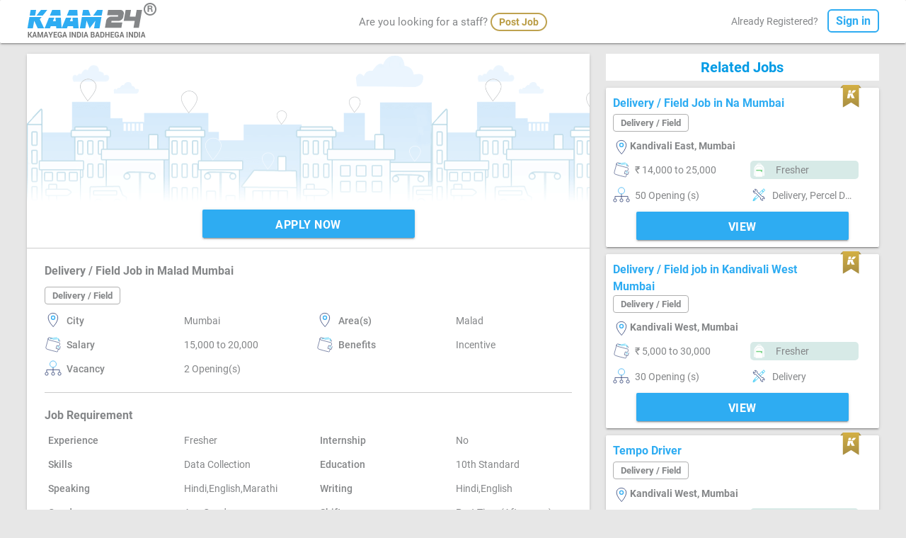

--- FILE ---
content_type: text/html; charset=utf-8
request_url: https://www.kaam24.com/Job-listings-Delivery-Field-in-Sumeet-Kapoor--Malad-Mumbai?K24=MTEyOTk1
body_size: 8979
content:



<!DOCTYPE html>

<html lang="en" id="angSJ" ng-app="K24" ng-controller="K24Ctrl" ng-cloak>
<head>
    <meta http-equiv="Content-Type" content="text/html; charset=UTF-8" />
    <meta http-equiv="ScreenOrientation" content="autoRotate:disabled" />
    <meta name="viewport" content="width=device-width, initial-scale=1, maximum-scale=1.0" />

    <meta name="description" content="Find various jobs on Kaam24, an Online Job Portal for Connecting Blue & Entry Level Candidates with 50000+ Employers using ATS across India" />

    <title>Delivery / Field Job in Malad, Mumbai by Sumeet Kapoor  | Kaam24</title>
    <link rel="canonical" href="https://www.kaam24.com/Job-listings-Delivery-Field-in-Sumeet-Kapoor--Malad-Mumbai?K24=MTEyOTk1" />
    <link href="/css/cssbyshank.css?v=5.21" type="text/css" rel="stylesheet" media="screen,projection" />
    <link href="/css/materialize.css?v=5.21" type="text/css" rel="stylesheet" media="screen,projection" />
    <link href="/images/favicon.ico" rel="icon" type="image/x-icon" />
    <link rel="stylesheet" href="/Content/jquery-ui.css" />
    <script src="/js/jquery-2.1.1.min.js" type="0f55875df938ac0d4442f399-text/javascript"></script>
    <script src="/Js/angular.js" type="0f55875df938ac0d4442f399-text/javascript"></script>
    <script src="/Js/angular-sanitize.js" type="0f55875df938ac0d4442f399-text/javascript"></script>
    <script src="/Js/angularcode.js?v=5.21" type="0f55875df938ac0d4442f399-text/javascript"></script>
    <script src="/Js/JobDetailForJS.js?v=5.21" type="0f55875df938ac0d4442f399-text/javascript"></script>
    <script src="/Js/jquery-ui.js" type="0f55875df938ac0d4442f399-text/javascript"></script>

    <script async src="https://www.googletagmanager.com/gtag/js" type="0f55875df938ac0d4442f399-text/javascript"></script>
    <!-- Firebase App (the core Firebase SDK) is always required and must be listed first -->
    <script src="https://www.gstatic.com/firebasejs/7.2.0/firebase-app.js" type="0f55875df938ac0d4442f399-text/javascript"></script>

    <!-- If you enabled Analytics in your project, add the Firebase SDK for Analytics -->
    <script src="https://www.gstatic.com/firebasejs/7.2.0/firebase-analytics.js" type="0f55875df938ac0d4442f399-text/javascript"></script>

    <script type="0f55875df938ac0d4442f399-text/javascript">

        function jsfollowunfollow(EmplrId) {
            var scope = angular.element(document.getElementById('angSJ')).scope();
            scope.FollowUnFollowbyJS(EmplrId);
            scope.$apply();
        }

        // web app's Firebase configuration
        var firebaseConfig = {
            apiKey: "AIzaSyBGaKJLJhPfDM7c8SQc7UCn_XuZhr0jOnc",
            authDomain: "kaam24-fb458.firebaseapp.com",
            projectId: "kaam24-fb458",
            appId: "1:501545173759:web:dfb0e1f74479f31ca002ca",
            measurementId: "G-G58RHWE7H4"
        };
        // Initialize Firebase
        firebase.initializeApp(firebaseConfig);
        firebase.analytics();
    </script>

    <style>
        .ui-autocomplete {
            position: fixed;
            top: 0;
            left: 0;
            cursor: default;
        }

        .button-white3 {
            margin-top: 0px;
        }

        .related-job-title {
            background-color: #fff;
            font-size: 20px;
            font-weight: 800;
            color: #039be5;
            padding: 8px;
            margin: 0px;
            text-align: center;
        }

        .nav-down4 {
            border-top: 0;
        }

        .btn-wrapper {
            display: flex;
            justify-content: center;
        }

        @media only screen and (max-width: 600px) {
            .secondouter {
                padding-top: 10px;
            }

            .related-job-title {
                margin-top: 15px;
            }

            .btn-wrapper {
                display: block;
            }
        }
    </style>


    <style>
        [ng\:cloak], [ng-cloak], [data-ng-cloak], [x-ng-cloak], .ng-cloak, .x- ng-cloak {
            display: none !important;
        }
    </style>
<link rel="canonical" href="https://www.kaam24.com/Job-listings-Delivery-Field-in-Sumeet-Kapoor--Malad-Mumbai?K24=MTEyOTk1" />

<meta name="theme-color" content="#2eacf2" />
<script async src="https://www.googletagmanager.com/gtag/js?id=UA-54477086-1" type="0f55875df938ac0d4442f399-text/javascript"></script>
<script type="0f55875df938ac0d4442f399-text/javascript">
    window.dataLayer = window.dataLayer || [];
    function gtag() { dataLayer.push(arguments); }
    gtag('js', new Date());
    gtag('config', 'G-G58RHWE7H4');
    gtag('config', 'UA-54477086-1');
    gtag('config', 'AW-728705116');
</script>
<!-- Google Tag Manager -->
<script type="0f55875df938ac0d4442f399-text/javascript">
    (function (w, d, s, l, i) {
    w[l] = w[l] || []; w[l].push({
        'gtm.start':
            new Date().getTime(), event: 'gtm.js'
    }); var f = d.getElementsByTagName(s)[0],
        j = d.createElement(s), dl = l != 'dataLayer' ? '&l=' + l : ''; j.async = true; j.src =
            'https://www.googletagmanager.com/gtm.js?id=' + i + dl; f.parentNode.insertBefore(j, f);
    })(window, document, 'script', 'dataLayer', 'GTM-KCZD3MF');</script>
<!-- End Google Tag Manager -->
<!-- Facebook Pixel Code -->
<script type="0f55875df938ac0d4442f399-text/javascript">
    !function (f, b, e, v, n, t, s) {
        if (f.fbq) return; n = f.fbq = function () {
            n.callMethod ?
                n.callMethod.apply(n, arguments) : n.queue.push(arguments)
        };
        if (!f._fbq) f._fbq = n; n.push = n; n.loaded = !0; n.version = '2.0';
        n.queue = []; t = b.createElement(e); t.async = !0;
        t.src = v; s = b.getElementsByTagName(e)[0];
        s.parentNode.insertBefore(t, s);
    }(window, document, 'script',
        'https://connect.facebook.net/en_US/fbevents.js');

    fbq('init', '4231410836904972');
    fbq('track', 'PageView');
</script>
<noscript>
    <img height="1" width="1" style="display:none"
         src="https://www.facebook.com/tr?id=4231410836904972&ev=PageView&noscript=1" />
</noscript>
<!-- End Facebook Pixel Code -->

<style>
    [ng\:cloak], [ng-cloak], [data-ng-cloak], [x-ng-cloak], .ng-cloak, .x- ng-cloak {
        display: none !important;
    }
</style>

<meta property="fb:app_id" content="305735606688720" />
<meta property="og:title" id="OgsTitle" content="" />
<meta property="og:site_name" content="Kaam24" />
<meta property="og:url" content="https://www.kaam24.com" />
<meta property="og:description" id="OgsDescip" content="" />
<meta property="og:type" content="website" />
<meta property="og:image" content="https://www.kaam24.com/og-kaam24.jpg" />


<meta name="twitter:card" content="summary_large_image" />
<meta name="twitter:site" content="Kaam24Jobs" />
<meta name="twitter:title" id="TwTitle" content="" />
<meta name="twitter:description" id="TwDesc" content="" />
<meta name="twitter:image" content="https://www.kaam24.com/og-kaam24.jpg" />

<script type="0f55875df938ac0d4442f399-text/javascript">
    document.getElementById('OgsTitle').content = document.title;
    document.getElementById('TwTitle').content = document.title;
    if (document.getElementsByName('description').length > 0) {
        document.getElementById('OgsDescip').content = document.getElementsByName('description')[0].getAttribute('content');
        document.getElementById('TwDesc').content = document.getElementsByName('description')[0].getAttribute('content');
    }
</script>
<!-- Google tag (gtag.js) --> <script async src="https://www.googletagmanager.com/gtag/js?id=G-G0B2453EMR" type="0f55875df938ac0d4442f399-text/javascript"></script> <script type="0f55875df938ac0d4442f399-text/javascript"> window.dataLayer = window.dataLayer || []; function gtag(){dataLayer.push(arguments);} gtag('js', new Date()); gtag('config', 'G-G0B2453EMR'); </script>

</head>

<body ng-init="RecomJobs()" ng-click="CloseApplyPopUpOnBody();">
    <!-- Google Tag Manager (noscript) -->
    <noscript>
        <iframe src="https://www.googletagmanager.com/ns.html?id=GTM-KCZD3MF"
                height="0" width="0" style="display:none;visibility:hidden"></iframe>
    </noscript>
    <!-- End Google Tag Manager (noscript) -->
    <h1 style="position:absolute; top:0; left:0; visibility:hidden; opacity:0;">
        Delivery / Field Job in Malad, Mumbai by Sumeet Kapoor 
    </h1>

    <div id="ShareMob" class="modal-body">
        <div class="modal" style="z-index:999999;">
            <div class="modal-content center">
                <p>You can call employer directly on</p>
                <a href="tel:{[{JobMob}]}">
                    <h4>
                        {[{JobMob}]}
                    </h4>
                </a>
            </div>
        </div>
    </div>
    <div id="AfterApplyPop" class="modal-body">
        <div class="modal" style="z-index:999999;">
            <div class="modal-content center">
<form action="/Product/PayViaRazorpay" method="post">                    <div>
                        Your Job Application has been Submitted
                        <br />
                        To View Recruiter Mobile Number <a href="javascript:void(0);" onclick="if (!window.__cfRLUnblockHandlers) return false; document.getElementById('RazorpayImg').click();" data-cf-modified-0f55875df938ac0d4442f399-="">Click Here</a>
                        <input id="h2" name="Package" ng-value="18" type="hidden" value="18" autocomplete="off">
                        <input id="RazorpayImg" type="image" style="display:none;" name="submit" src="../images/Razor.png" border="0" alt="Submit">
                    </div>
</form>            </div>
        </div>
    </div>

    <div id="Share" class="modal-body">
        <div class="modal" style="z-index:999999;">
            <div class="modal-content pro-padding">
                <a onclick="if (!window.__cfRLUnblockHandlers) return false; CloseModal('Share');" id="whtapLnk" href="javascript:void(0);" data-cf-modified-0f55875df938ac0d4442f399-=""><img alt="whatsapp" src="images/whatsapp-icon.svg" height="40"></a>
                &nbsp; <a onclick="if (!window.__cfRLUnblockHandlers) return false; CloseModal('Share');" id="FBLnk" href="javascript:void(0);" data-cf-modified-0f55875df938ac0d4442f399-=""><img alt="facebook" src="images/facebook-icon.svg" height="44"></a>
                &nbsp;<a onclick="if (!window.__cfRLUnblockHandlers) return false; CloseModal('Share');" id="LinkedIn" href="javascript:void(0);" data-cf-modified-0f55875df938ac0d4442f399-=""><img alt="linkedin" src="images/linkedin-icon.svg" height="44"></a>
                &nbsp;<a onclick="if (!window.__cfRLUnblockHandlers) return false; CloseModal('Share');" id="TwitLnk" href="javascript:void(0);" data-cf-modified-0f55875df938ac0d4442f399-=""><img alt="twitter" src="images/twitter-icon.svg" height="44"></a>
            </div>
        </div>
    </div>
    <div ng-mouseenter="ApplyRTJPop=true" ng-mouseleave="ApplyRTJPop=false">
        <div ng-if="ApplyRTC_J" class="modal" style="z-index:999999;">
            <div class="modal-content pro-padding" ng-init="st='';">
                <div class="select-cat">To Apply this job you should register in <br /> <u>{[{jobcatforAddcat}]}</u> Category</div>
                <div class="select-cat">
                    <input id="jobUrl" name="jobUrl" type="hidden" ng-value="jobUrl" />
                    <input id="addcathref" name="addcathref" type="hidden" ng-value="addcathref" />
                    <a id="staticaddcathref" onclick="if (!window.__cfRLUnblockHandlers) return false; updateTempData();" class="button-blue-dev waves-effect waves-light btn" data-cf-modified-0f55875df938ac0d4442f399-="">Add Category</a>
                </div>
            </div>
        </div>
    </div>
    <div ng-if="process" id="divProcess" style="width: 100%; opacity: 0.7;
            background: #000; z-index:99999; position: fixed; background-position: center;
            vertical-align: middle; height:100vh;">
        <div class="preloader-new" ng-if="spinner">
            <img src="../images/preloader.gif" alt="Icon1" style="width: 80px; height: 80px;opacity: 0.7;" />
        </div>
    </div>
<div class="positionfix">
    <div class="wraper padtopfoot card">
        <div class="container">
            <div class="row bottom-margin">
                <div class="col l3 s12 m12">
                    <nav>
                        <div class="nav-wrapper">
                                <a onclick="if (!window.__cfRLUnblockHandlers) return false; mixpanel.track(PName + ' page to home page' + mob);" href="/" data-cf-modified-0f55875df938ac0d4442f399-="">
                                    <div class="kaamlogo" style="cursor:pointer;"><img alt="Kaam24" title="Kaam24" src="/images/kaam-logo.png" class="homelogo"></div>
                                </a>

                                                                                            <a href="https://www.kaam24.com/jobs/Delivery-Field-jobs-in-Mumbai" onclick="if (!window.__cfRLUnblockHandlers) return false; window.history.back();" data-activates="mobile-demo" class="button-collapse" style="height:42px; margin-top:3px; color:#2eacf2;" data-cf-modified-0f55875df938ac0d4442f399-=""><i class="material-icons">arrow_back</i></a>
                                <a href="javascript:void(0);"><div class="kaamlogo2 lineheight56" style="cursor:pointer;"><img alt="Logo" title="Logo" src="/images/logo.png" height="22px"></div></a>
                                    <span class="top-centermob" style="z-index:-10"><strong id="jobdetCat">Delivery / Field</strong></span>
                                <a style="margin-right:10px;" href="http://bit.ly/usekaam24app" class="homebt2 hide-on-med-and-up" onclick="if (!window.__cfRLUnblockHandlers) return false; mixpanel.track(PName + ' page to Use App' + mob);" data-cf-modified-0f55875df938ac0d4442f399-="">
                                    <div style="background-color:#2eacf2;color:#fff;" class="home-logbt"><div class="pbjob2">Get App</div></div>
                                </a>
                        </div>
                        </nav>
                </div>
                        <div class="row col l6 m5 bottom-margin hide-on-small-only"><div style="width:auto;" class="arejobseeker">Are you looking for a staff? <a onclick="if (!window.__cfRLUnblockHandlers) return false; mixpanel.track(PName + ' page to Employer Profile Creation' + mob);" href="/post-free-job" data-cf-modified-0f55875df938ac0d4442f399-=""><span>Post Job</span></a></div></div>
                <div class="col l3 s9 m4 topfloatright hide-on-small-only">
                            <div class="already-registered topfloatright">Already Registered?  <a href="javascript:void(0);" onclick="if (!window.__cfRLUnblockHandlers) return false; window.location.pathname = '/sign-in'; mixpanel.track(PName + ' page to sign in page' + mob);" data-cf-modified-0f55875df938ac0d4442f399-=""><span>Sign in</span></a></div>
                </div>
            </div>



        </div>
    </div>
</div>
<script type="0f55875df938ac0d4442f399-text/javascript">
    function goBack() {
        window.history.back();
    }
</script>
    <div class="section no-pad-bot margintop">
        <div class="container">
            <div class="row">
                <div class="login-outermain">
                    <div class="login-outer3">
                        
                        <div class="col l8 s12">
                            <div class="login-innerout pro-padding card">
                                <div style="float:left;min-height:260px;width:100%;position:relative;">
                                    <div class="publish-imag2" style="background-image: url(../images/myjob_bg_img.png);">
                                        <div class="jobdetail-awaiting">
                                                <div class="publish-jobout-nit">
                                                    <div class="button-white3-nit nav-down4" style="float:initial;">
                                                                                <a onclick="if (!window.__cfRLUnblockHandlers) return false; mixpanel.track(PName + ' page to Create Resume' + mob); firebase.analytics().logEvent('job_apply'); firebase.analytics().logEvent('js_apply_detail_job');" class="waves-effect waves-light btn width-bt" href="/jobseeker-create-profile-1" data-cf-modified-0f55875df938ac0d4442f399-="">APPLY NOW</a>
                                                    </div>
                                                </div>
                                        </div>
                                    </div>
                                </div>
                                <div class="loginout-new">
                                    <div class="login-text-new3 empdetail">
                                        Delivery / Field Job in Malad Mumbai
                                    </div>

                                    <div class="login-text-new2 martop-15">
                                        <div class="wishlist2 martop24" id="statusclick" style="display:none;">
                                            <i class="material-icons small" style="color:#2eacf2;">more_vert</i>
                                            <div class="statusopen2" id="stusopen" style="text-align:left;">
                                                <ul>
                                                    <li><a href="javascript:void(0);">Share</a></li>
                                                    <li><a href="#">Save this job</a></li>
                                                    <li><a href="#">Job is useful</a></li>
                                                    <li><a href="#">Seems spam / fraud</a></li>
                                                    <li><a href="#">Offensive Cotents</a></li>
                                                    <li><a href="#">Irrelevant contents</a></li>
                                                    <li><a href="#">None of the above</a></li>

                                                </ul>
                                            </div>
                                        </div>
                                        <script type="0f55875df938ac0d4442f399-text/javascript">
                                            $(document).ready(function () {
                                                $('#statusclick').click(function (e) {

                                                    e.preventDefault();
                                                    e.stopPropagation();
                                                    $('.statusopen2').toggle();

                                                });
                                                $('.statusopen2').click(function (e) {
                                                    e.stopPropagation();

                                                });
                                                $('body').click(function () {
                                                    $('.statusopen2').hide();

                                                });
                                            });
                                        </script>
                                    </div>
                                    <div class="clearboth"></div>
                                    <div class="namecat newlength2" ng-model="jobcat='Delivery / Field'">Delivery / Field</div>
                                    <div class="myjob-iconout">
                                        <div class="row mob-marginbot">
                                            <div ng-show="'0'>0" class="col l3 s5"><div class="icons-bottom"><img alt="Icon" src="../images/industry.svg" class="icon-mobsize"></div><div class="icon-text"><strong>Industry</strong></div></div>
                                            <div ng-show="'0'>0" class="col l3 s7 icon-margin"><div class="icon-text"></div></div>
                                            <div ng-show="'N'=='Y'" class="col l3 s5"><div class="icons-bottom"><img alt="Icon" src="../images/airplaneicon.svg" class="icon-mobsize"></div><div class="icon-text"><strong>Country</strong></div></div>
                                            <div ng-show="'N'=='Y'" class="col l3 s7 icon-margin"><div class="icon-text"></div></div>
                                            <div ng-show="'N'=='N'" class="col l3 s5"><div class="icons-bottom"><img alt="Icon" src="../images/location-icon2.svg" class="icon-mobsize"></div><div class="icon-text"><strong>City</strong></div></div>
                                            <div ng-show="'N'=='N'" class="col l3 s7 icon-margin"><div class="icon-text">Mumbai</div></div>
                                            <div ng-show="'N'=='N'" class="col l3 s5"><div class="icons-bottom"><img alt="Icon" src="../images/location-icon2.svg" class="icon-mobsize"></div><div class="icon-text"><strong>Area(s)</strong></div></div>
                                            <div ng-show="'N'=='N'" class="col l3 s7 icon-margin"><div class="icon-text">Malad</div></div>
                                            <div ng-show="'16'>0" class="col l3 s5"><div class="icons-bottom"><img alt="Icon" src="../images/salary-icon.svg" class="icon-mobsize"></div><div class="icon-text"><strong>Salary</strong></div></div>
                                            <div ng-show="'16'>0" class="col l3 s7 icon-margin"><div class="icon-text">15,000 to 20,000</div></div>
                                            <div ng-show="'Incentive'!='N'" class="col l3 s5"><div class="icons-bottom"><img alt="Icon" src="../images/salary-icon.svg" class="icon-mobsize"></div><div class="icon-text"><strong>Benefits</strong></div></div>
                                            <div ng-show="'Incentive'!='N'" class="col l3 s7 icon-margin"><div class="icon-text">Incentive</div></div>
                                            <div ng-show="'1'>0" class="col l3 s5"><div class="icons-bottom"><img alt="Icon" src="/images/vacancy.svg" class="icon-mobsize"></div><div class="icon-text"><strong>Vacancy</strong></div></div>
                                            <div ng-show="'1'>0" class="col l3 s7 icon-margin"><div class="icon-text">2 Opening(s)</div></div>
                                        </div>
                                        <div class="detailjob-line"></div>
                                        <div class="login-text-new4">Job Requirement</div>
                                        <div class="row mob-marginbot">
                                            <div ng-show="'7'>0" class="col l3 s5"><div class="icons-bottom hide-on-med-and-up"><img alt="Icon" src="../images/ex.svg" class="icon-mobsize"></div><div class="icon-text"><strong>Experience</strong></div></div>
                                            <div ng-show="'7'>0" class="col l3 s7 icon-margin"><div class="icon-text">Fresher</div></div>
                                            <div ng-show="'No'!=No" class="col l3 s5"><div class="icons-bottom hide-on-med-and-up"><img alt="Icon" src="../images/education-icon.svg" class="icon-mobsize"></div><div class="icon-text"><strong>Internship</strong></div></div>
                                            <div ng-show="'No'!=No" class="col l3 s7 icon-margin"><div class="icon-text">No</div></div>
                                                    <div class="col l3 s5"><div class="icons-bottom hide-on-med-and-up"><img alt="Icon" src="/images/skills.svg" class="icon-mobsize"></div><div class="icon-text"><strong>Skills</strong></div></div>
                                                    <div class="col l3 s7 icon-margin"><div class="icon-text">Data Collection </div></div>
                                            <div ng-show="''==Y" class="col l3 s5"><div class="icons-bottom hide-on-med-and-up"><img alt="Icon" src="/images/sofa.svg" class="icon-mobsize"></div><div class="icon-text"><strong>Comfortable with </strong></div></div>
                                            <div ng-show="''==Y" class="col l3 s7 icon-margin"><div class="icon-text"></div></div>
                                            <div ng-show="''==Y" class="col l3 s5"><div class="icons-bottom hide-on-med-and-up"><img alt="Icon" src="../images/education-icon.svg" class="icon-mobsize"></div><div class="icon-text"><strong>Specialized Course(s)</strong></div></div>
                                            <div ng-show="''==Y" class="col l3 s7 icon-margin"><div class="icon-text"></div></div>
                                            <div ng-show="' '==Y" class="col l3 s5"><div class="icons-bottom hide-on-med-and-up"><img alt="Icon" src="/images/license.svg" class="icon-mobsize"></div><div class="icon-text"><strong>Fire Arm License </strong></div></div>
                                            <div ng-show="' '==Y" class="col l3 s7 icon-margin"><div class="icon-text"> </div></div>
                                            <div class="col l3 s5" ng-show="' '==Y"><div class="icons-bottom hide-on-med-and-up"><img alt="Icon" src="/images/firearm.svg" class="icon-mobsize"></div><div class="icon-text"><strong>Fire Arm</strong></div></div>
                                            <div ng-show="' '==Y" class="col l3 s7 icon-margin"><div class="icon-text"> </div></div>
                                            <div ng-show="'0'!=0" class="col l3 s5"><div class="icons-bottom hide-on-med-and-up"><img alt="Icon" src="/images/height.svg" class="icon-mobsize"></div><div class="icon-text"><strong>Height</strong></div></div>
                                            <div ng-show="'0'!=0" class="col l3 s7 icon-margin"><div class="icon-text">0 Feet 0 Inch</div></div>
                                            <div class="col l3 s5" ng-show="'No' !='No'"><div class="icons-bottom hide-on-med-and-up"><img alt="Icon" src="/images/license.svg" class="icon-mobsize"></div><div class="icon-text"><strong>Driving License</strong></div></div>
                                            <div ng-show="'No'!='No'" class="col l3 s7 icon-margin"><div class="icon-text">No</div></div>
                                            <div ng-show="'No'==Y" class="col l3 s5"><div class="icons-bottom hide-on-med-and-up"><img alt="Icon" src="/images/license.svg" class="icon-mobsize"></div><div class="icon-text"><strong>Two - wheeler & its license</strong></div></div>
                                            <div ng-show="'No'==Y" class="col l3 s7 icon-margin"><div class="icon-text">Yes</div></div>
                                            <div ng-show="'Y'==Y" class="col l3 s5"><div class="icons-bottom hide-on-med-and-up"><img alt="Icon" src="../images/phoneicon.svg" class="icon-mobsize"></div><div class="icon-text"><strong>Smart Phone</strong></div></div>
                                            <div ng-show="'Y'==Y" class="col l3 s7 icon-margin"><div class="icon-text">Y</div></div>
                                            <div ng-show="' '==Y" class="col l3 s5"><div class="icons-bottom hide-on-med-and-up"><img alt="Icon" src="../images/airplaneicon.svg" class="icon-mobsize"></div><div class="icon-text"><strong>Have Passport</strong></div></div>
                                            <div ng-show="' '==Y" class="col l3 s7 icon-margin"><div class="icon-text"> </div></div>
                                            <div class="col l3 s5"><div class="icons-bottom hide-on-med-and-up"><img alt="Icon" src="../images/education-icon.svg" class="icon-mobsize"></div><div class="icon-text"><strong>Education</strong></div></div>
                                            <div class="col l3 s7 icon-margin"><div class="icon-text">10th Standard</div></div>
                                            <div class="col l3 s5"><div class="icons-bottom hide-on-med-and-up"><img alt="Icon" src="/images/speaking-icon.svg" class="icon-mobsize"></div><div class="icon-text"><strong>Speaking</strong></div></div>
                                            <div class="col l3 s7 icon-margin"><div class="icon-text">Hindi,English,Marathi</div></div>
                                            <div class="col l3 s5"><div class="icons-bottom hide-on-med-and-up"><img alt="Icon" src="/images/writting-icon.svg" class="icon-mobsize"></div><div class="icon-text"><strong>Writing</strong></div></div>
                                            <div class="col l3 s7 icon-margin"><div class="icon-text">Hindi,English</div></div>
                                            <div class="col l3 s5"><div class="icons-bottom hide-on-med-and-up"><img alt="Icon" src="/images/gender.svg" class="icon-mobsize"></div><div class="icon-text"><strong>Gender</strong></div></div>
                                            <div class="col l3 s7 icon-margin"><div class="icon-text">Any Gender</div></div>
                                            <div class="col l3 s5"><div class="icons-bottom hide-on-med-and-up"><img alt="Icon" src="/images/shift-icon.svg" class="icon-mobsize"></div><div class="icon-text"><strong>Shift</strong></div></div>
                                            <div class="col l3 s7 icon-margin"><div class="icon-text">Part Time (Afternoon)</div></div>
                                        </div>
                                        <div class="detailjob-line"></div>
                                        <div class="row marginbottom">
                                            <div class="col l3 icon-margin">
                                                <div class="login-text-new4">Job Description</div>
                                            </div>
                                            <div class="col l3 icon-margin"></div>
                                        </div>
                                        <div class="skills-dot margin-b2">
                                            <ul class="margin-t5">
                                                <div class="dotline2">
                                                    <div class="dotline dotlineleft">
                                                            <li><p style="position:relative;height:auto;line-height:20px;margin:0px 0px 0px 0px;top:-5px;">Data Collection in Malad West outside Offices in Mindspace from 2pm to 10pm</p></li>
                                                                                                                                                                                                                                                                                                                                            </div>
                                                </div>
                                            </ul>
                                        </div>
                                    </div>
                                </div>
                            </div>
                            <div class="login-innerout card" ng-show="'N'==Y && 'N'==Y && '0'>0" style="margin-top:20px; padding-bottom:0px;">
                                <div class="row marbot">
                                    <div class="col l5 s5 icon-text"><strong>Interview Timing</strong></div>
                                    <div class="col l7 s7 icon-text marbottom20">10:30 am - 5:30 pm | Monday - Saturday</div>
                                    <div class="col l5 s5 icon-text"><strong>Interview Address</strong></div>
                                    <div class="col l7 s7 icon-text marbottom20 "></div>
                                </div>
                            </div>
                            <div class="login-innerout card" style="margin-top:20px;">
                                <div class="ecom-outer">
                                    <div class="divinlogo2"><img alt="Icon" src="../images/photo.svg" class="circlelogoimg"></div>
                                    <div class="ecom-pub" onclick="if (!window.__cfRLUnblockHandlers) return false; window.location.href='/Detail-Sumeet-Kapoor-?K24=OTczMzk='" style="cursor:pointer;" data-cf-modified-0f55875df938ac0d4442f399-="">
                                        <div style="cursor:pointer;" class="pub-on">Published on Aug 10, 2023</div>
                                        <div style="cursor:pointer;" class="pub-txt">Sumeet Kapoor </div>
                                        <div style="cursor:pointer;" class="pub-on">Active Thu, 10 Aug, 23</div>
                                    </div>
                                        <div class="button-white3" style="margin-bottom:20px;">
                                            <a onclick="if (!window.__cfRLUnblockHandlers) return false; mixpanel.track(PName + (' page to sign-in to follow') + mob);" href="/sign-in" class="waves-effect waves-light btn width-bt" data-cf-modified-0f55875df938ac0d4442f399-="">FOLLOW</a>
                                        </div>
                                        <div class="wishlist003" id="statusclick2">
                                            <i class="material-icons small" style="color:#2eacf2;">more_vert</i>
                                        </div>
                                </div>
                            </div>
                        </div>

                        
                                <div class="col l4 s12">
                                    <div>
                                        <h3 class="related-job-title">Related Jobs</h3>
                                    </div>
                                        <div class="center-outer card">
                                            <div>
                                                <div class="pic-rightpanel3">
                                                    <div class="nameheading"><a target="_blank" onclick="if (!window.__cfRLUnblockHandlers) return false; mixpanel.track(PName + ' page to job detail' + mob);" href="/Job-listings-Delivery-Field-in-MIND-STAFFING-SOLUTIONS-Kandivali-East-Mumbai?K24=MTE0Njcx" data-cf-modified-0f55875df938ac0d4442f399-="">Delivery / Field Job in Na Mumbai</a></div>
                                                    <br>
                                                    <div class="namesecondline">
                                                        <div class="namecat newlength2">Delivery / Field</div>
                                                        <br>
                                                        <div class="" style="float:left; width:100%;">
                                                                    <div class="locate-icon3"><img alt="Icon" src="../images/location-icon2.svg" class="icon-mobsize"></div>
                                                                    <div class="locate-txt3 lenght-char">Kandivali East, Mumbai</div>

                                                        </div>

                                                    </div>
                                                </div>
                                                    <div class="premiumicon-myjob"><img alt="Icon" src="../images/premiumcolor.svg" class="premiumicon-width"></div>
                                            </div>
                                            <div class="secondouter">
                                                <div class="row marginbottom">
                                                    <div class="col l6 s6 icon-margin"><div class="icons-bottom"><img alt="Icon" src="../images/salary-icon.svg" class="icon-mobsize"></div><div class="icon-text">&#8377; 14,000 to 25,000</div></div>
                                                    <div class="col l6 s6 icon-margin">
                                                                <div class="joinbg">
                                                                    <div class="icons-bottom">
                                                                        <img alt="Icon" src="../images/bag-fresher.png" class="bagimg">
                                                                    </div>
                                                                    <div class="icon-text whitecolor ng-binding">Fresher</div>
                                                                </div>

                                                    </div>
                                                    <div class="col l6 s6 icon-margin"><div class="icons-bottom"><img alt="Icon" src="/images/vacancy.svg" class="icon-mobsize"></div><div class="icon-text">50 Opening (s)</div></div>
                                                            <div class="col l6 s12 icon-margin">
                                                                <div class="icons-bottom">
                                                                    <img alt="Icon" src="/images/skills.svg" class="icon-mobsize">
                                                                </div>
                                                                <div class="icon-text newlength-desk newlength3">Delivery, Percel Delivery </div>
                                                            </div>
                                                </div>
                                                <div class="row marginbottom">
                                                    <div class="col l12 s12 btn-wrapper">
                                                        <div class="button-white3">
                                                            <a class="waves-effect waves-light btn width-bt" href="/Job-listings-Delivery-Field-in-MIND-STAFFING-SOLUTIONS-Kandivali-East-Mumbai?K24=MTE0Njcx">View</a>
                                                        </div>
                                                    </div>
                                                </div>
                                            </div>
                                        </div>
                                        <div class="center-outer card">
                                            <div>
                                                <div class="pic-rightpanel3">
                                                    <div class="nameheading"><a target="_blank" onclick="if (!window.__cfRLUnblockHandlers) return false; mixpanel.track(PName + ' page to job detail' + mob);" href="/Job-listings-Delivery-Field-in-Arnavi-Pali-Kandivali-West-Mumbai?K24=MTE0Mzgx" data-cf-modified-0f55875df938ac0d4442f399-="">Delivery / Field job in Kandivali West Mumbai</a></div>
                                                    <br>
                                                    <div class="namesecondline">
                                                        <div class="namecat newlength2">Delivery / Field</div>
                                                        <br>
                                                        <div class="" style="float:left; width:100%;">
                                                                    <div class="locate-icon3"><img alt="Icon" src="../images/location-icon2.svg" class="icon-mobsize"></div>
                                                                    <div class="locate-txt3 lenght-char">Kandivali West, Mumbai</div>

                                                        </div>

                                                    </div>
                                                </div>
                                                    <div class="premiumicon-myjob"><img alt="Icon" src="../images/premiumcolor.svg" class="premiumicon-width"></div>
                                            </div>
                                            <div class="secondouter">
                                                <div class="row marginbottom">
                                                    <div class="col l6 s6 icon-margin"><div class="icons-bottom"><img alt="Icon" src="../images/salary-icon.svg" class="icon-mobsize"></div><div class="icon-text">&#8377; 5,000 to 30,000</div></div>
                                                    <div class="col l6 s6 icon-margin">
                                                                <div class="joinbg">
                                                                    <div class="icons-bottom">
                                                                        <img alt="Icon" src="../images/bag-fresher.png" class="bagimg">
                                                                    </div>
                                                                    <div class="icon-text whitecolor ng-binding">Fresher</div>
                                                                </div>

                                                    </div>
                                                    <div class="col l6 s6 icon-margin"><div class="icons-bottom"><img alt="Icon" src="/images/vacancy.svg" class="icon-mobsize"></div><div class="icon-text">30 Opening (s)</div></div>
                                                            <div class="col l6 s12 icon-margin">
                                                                <div class="icons-bottom">
                                                                    <img alt="Icon" src="/images/skills.svg" class="icon-mobsize">
                                                                </div>
                                                                <div class="icon-text newlength-desk newlength3">Delivery</div>
                                                            </div>
                                                </div>
                                                <div class="row marginbottom">
                                                    <div class="col l12 s12 btn-wrapper">
                                                        <div class="button-white3">
                                                            <a class="waves-effect waves-light btn width-bt" href="/Job-listings-Delivery-Field-in-Arnavi-Pali-Kandivali-West-Mumbai?K24=MTE0Mzgx">View</a>
                                                        </div>
                                                    </div>
                                                </div>
                                            </div>
                                        </div>
                                        <div class="center-outer card">
                                            <div>
                                                <div class="pic-rightpanel3">
                                                    <div class="nameheading"><a target="_blank" onclick="if (!window.__cfRLUnblockHandlers) return false; mixpanel.track(PName + ' page to job detail' + mob);" href="/Job-listings-Delivery-Field-in-Kinaaya-looks-lubricants--Kandivali-West-Mumbai?K24=MTEzOTM1" data-cf-modified-0f55875df938ac0d4442f399-="">Tempo Driver</a></div>
                                                    <br>
                                                    <div class="namesecondline">
                                                        <div class="namecat newlength2">Delivery / Field</div>
                                                        <br>
                                                        <div class="" style="float:left; width:100%;">
                                                                    <div class="locate-icon3"><img alt="Icon" src="../images/location-icon2.svg" class="icon-mobsize"></div>
                                                                    <div class="locate-txt3 lenght-char">Kandivali West, Mumbai</div>

                                                        </div>

                                                    </div>
                                                </div>
                                                    <div class="premiumicon-myjob"><img alt="Icon" src="../images/premiumcolor.svg" class="premiumicon-width"></div>
                                            </div>
                                            <div class="secondouter">
                                                <div class="row marginbottom">
                                                    <div class="col l6 s6 icon-margin"><div class="icons-bottom"><img alt="Icon" src="../images/salary-icon.svg" class="icon-mobsize"></div><div class="icon-text">&#8377; 15,000 to 20,000</div></div>
                                                    <div class="col l6 s6 icon-margin">
                                                                <div class="joinbg">
                                                                    <div class="icons-bottom">
                                                                        <img alt="Icon" src="../images/bag-fresher.png" class="bagimg">
                                                                    </div>
                                                                    <div class="icon-text whitecolor ng-binding">Fresher</div>
                                                                </div>

                                                    </div>
                                                    <div class="col l6 s6 icon-margin"><div class="icons-bottom"><img alt="Icon" src="/images/vacancy.svg" class="icon-mobsize"></div><div class="icon-text">1 Opening (s)</div></div>
                                                            <div class="col l6 s12 icon-margin">
                                                                <div class="icons-bottom">
                                                                    <img alt="Icon" src="/images/skills.svg" class="icon-mobsize">
                                                                </div>
                                                                <div class="icon-text newlength-desk newlength3">Delivery</div>
                                                            </div>
                                                </div>
                                                <div class="row marginbottom">
                                                    <div class="col l12 s12 btn-wrapper">
                                                        <div class="button-white3">
                                                            <a class="waves-effect waves-light btn width-bt" href="/Job-listings-Delivery-Field-in-Kinaaya-looks-lubricants--Kandivali-West-Mumbai?K24=MTEzOTM1">View</a>
                                                        </div>
                                                    </div>
                                                </div>
                                            </div>
                                        </div>
                                        <div class="center-outer card">
                                            <div>
                                                <div class="pic-rightpanel3">
                                                    <div class="nameheading"><a target="_blank" onclick="if (!window.__cfRLUnblockHandlers) return false; mixpanel.track(PName + ' page to job detail' + mob);" href="/Job-listings-Delivery-Field-in-iii-detective-Mumbai--Mumbai?K24=MTEyMzY0" data-cf-modified-0f55875df938ac0d4442f399-="">Investigator</a></div>
                                                    <br>
                                                    <div class="namesecondline">
                                                        <div class="namecat newlength2">Delivery / Field</div>
                                                        <br>
                                                        <div class="" style="float:left; width:100%;">
                                                                    <div class="locate-icon3"><img alt="Icon" src="../images/location-icon2.svg" class="icon-mobsize"></div>
                                                                    <div class="locate-txt3 lenght-char">Mumbai., Mumbai</div>

                                                        </div>

                                                    </div>
                                                </div>
                                                    <div class="premiumicon-myjob"><img alt="Icon" src="../images/premiumcolor.svg" class="premiumicon-width"></div>
                                            </div>
                                            <div class="secondouter">
                                                <div class="row marginbottom">
                                                    <div class="col l6 s6 icon-margin"><div class="icons-bottom"><img alt="Icon" src="../images/salary-icon.svg" class="icon-mobsize"></div><div class="icon-text">&#8377; 10,000 to 15,000</div></div>
                                                    <div class="col l6 s6 icon-margin">
                                                                <div class="joinbg">
                                                                    <div class="icons-bottom">
                                                                        <img alt="Icon" src="../images/bag-fresher.png" class="bagimg">
                                                                    </div>
                                                                    <div class="icon-text whitecolor ng-binding">Fresher</div>
                                                                </div>

                                                    </div>
                                                    <div class="col l6 s6 icon-margin"><div class="icons-bottom"><img alt="Icon" src="/images/vacancy.svg" class="icon-mobsize"></div><div class="icon-text">2 Opening (s)</div></div>
                                                            <div class="col l6 s12 icon-margin">
                                                                <div class="icons-bottom">
                                                                    <img alt="Icon" src="/images/skills.svg" class="icon-mobsize">
                                                                </div>
                                                                <div class="icon-text newlength-desk newlength3">Conduct ground inquiry with respect to brief of the case to understand the reality • Carry out investigation to identify people involved with targeted duplicate goods • Coordinate with other teams and their members to gain and share information • Track and observe the target,  his movements and identify their network • Monitor identified targets and draw appropriate conclusions for further action</div>
                                                            </div>
                                                </div>
                                                <div class="row marginbottom">
                                                    <div class="col l12 s12 btn-wrapper">
                                                        <div class="button-white3">
                                                            <a class="waves-effect waves-light btn width-bt" href="/Job-listings-Delivery-Field-in-iii-detective-Mumbai--Mumbai?K24=MTEyMzY0">View</a>
                                                        </div>
                                                    </div>
                                                </div>
                                            </div>
                                        </div>
                                        <div class="center-outer card">
                                            <div>
                                                <div class="pic-rightpanel3">
                                                    <div class="nameheading"><a target="_blank" onclick="if (!window.__cfRLUnblockHandlers) return false; mixpanel.track(PName + ' page to job detail' + mob);" href="/Job-listings-Delivery-Field-in-STRIVIK-BUSINESS-SOLUTIONS-PVT-LTD--Andheri-East-Mumbai?K24=MTEyMTU2" data-cf-modified-0f55875df938ac0d4442f399-="">Delivery / Field Job in Andheri East Mumbai</a></div>
                                                    <br>
                                                    <div class="namesecondline">
                                                        <div class="namecat newlength2">Delivery / Field</div>
                                                        <br>
                                                        <div class="" style="float:left; width:100%;">
                                                                    <div class="locate-icon3"><img alt="Icon" src="../images/location-icon2.svg" class="icon-mobsize"></div>
                                                                    <div class="locate-txt3 lenght-char">Andheri East, Mumbai</div>

                                                        </div>

                                                    </div>
                                                </div>
                                                    <div class="premiumicon-myjob"><img alt="Icon" src="../images/premiumcolor.svg" class="premiumicon-width"></div>
                                            </div>
                                            <div class="secondouter">
                                                <div class="row marginbottom">
                                                    <div class="col l6 s6 icon-margin"><div class="icons-bottom"><img alt="Icon" src="../images/salary-icon.svg" class="icon-mobsize"></div><div class="icon-text">&#8377; 14,000 to 18,000</div></div>
                                                    <div class="col l6 s6 icon-margin">
                                                                <div class="joinbg">
                                                                    <div class="icons-bottom">
                                                                        <img alt="Icon" src="../images/bag-fresher.png" class="bagimg">
                                                                    </div>
                                                                    <div class="icon-text whitecolor ng-binding">Fresher</div>
                                                                </div>

                                                    </div>
                                                    <div class="col l6 s6 icon-margin"><div class="icons-bottom"><img alt="Icon" src="/images/vacancy.svg" class="icon-mobsize"></div><div class="icon-text">65 Opening (s)</div></div>
                                                            <div class="col l6 s12 icon-margin">
                                                                <div class="icons-bottom">
                                                                    <img alt="Icon" src="/images/skills.svg" class="icon-mobsize">
                                                                </div>
                                                                <div class="icon-text newlength-desk newlength3">Delivery</div>
                                                            </div>
                                                </div>
                                                <div class="row marginbottom">
                                                    <div class="col l12 s12 btn-wrapper">
                                                        <div class="button-white3">
                                                            <a class="waves-effect waves-light btn width-bt" href="/Job-listings-Delivery-Field-in-STRIVIK-BUSINESS-SOLUTIONS-PVT-LTD--Andheri-East-Mumbai?K24=MTEyMTU2">View</a>
                                                        </div>
                                                    </div>
                                                </div>
                                            </div>
                                        </div>
                                </div>
                    </div>
                </div>
            </div>
        </div>
    </div>

<footer class="page-footer orange foot-padding2" id="footer">

    <div class="row">
        <div class="col l12 s12">
            <a onclick="if (!window.__cfRLUnblockHandlers) return false; mixpanel.track(PName + ' page Download App Click' + mob);" href="https://play.google.com/store/apps/details?id=com.Kaam24.app" target="_blank" data-cf-modified-0f55875df938ac0d4442f399-=""> <div class="appbt3"><img alt="App Icon" title="App Icon" src="/images/app-icon.jpg"><span>DOWNLOAD APP</span></div></a>

        </div>
        <div class="col s12 l12">
            <div class="terms-text3">
                <span><a onclick="if (!window.__cfRLUnblockHandlers) return false; mixpanel.track(PName + ' page to about us page' + mob);" href="/about-us" data-cf-modified-0f55875df938ac0d4442f399-="">About</a></span><span><a onclick="if (!window.__cfRLUnblockHandlers) return false; mixpanel.track(PName + ' page to contact us page' + mob);" href="/contact-us" data-cf-modified-0f55875df938ac0d4442f399-="">Contact</a></span><span><a onclick="if (!window.__cfRLUnblockHandlers) return false; mixpanel.track(PName + ' page to terms page' + mob);" href="/terms-and-conditions" target="_blank" data-cf-modified-0f55875df938ac0d4442f399-="">Terms</a></span><span><a onclick="if (!window.__cfRLUnblockHandlers) return false; mixpanel.track(PName + ' page to privacy page' + mob);" href="/privacy-policy" data-cf-modified-0f55875df938ac0d4442f399-="">Privacy</a></span><span><a onclick="if (!window.__cfRLUnblockHandlers) return false; mixpanel.track(PName + ' page to faq page' + mob);" href="/FAQs" data-cf-modified-0f55875df938ac0d4442f399-="">FAQ</a></span>
            </div>
        </div>
        <div class="col l12 s12">

            <div class="copyright2">Copyright © 2021 Kaam24</div>
        </div>
    </div>
</footer>

<script src="/Js/mixpanel.js" type="0f55875df938ac0d4442f399-text/javascript"></script>

<script type="0f55875df938ac0d4442f399-text/javascript">
    _linkedin_partner_id = "630035";
    window._linkedin_data_partner_ids = window._linkedin_data_partner_ids || [];
    window._linkedin_data_partner_ids.push(_linkedin_partner_id);
</script>
<script type="0f55875df938ac0d4442f399-text/javascript">
    (function () {
        var s = document.getElementsByTagName("script")[0];
        var b = document.createElement("script");
        b.type = "text/javascript"; b.async = true;
        b.src = "https://snap.licdn.com/li.lms-analytics/insight.min.js";
        s.parentNode.insertBefore(b, s);
    })();
</script>
<noscript>
    <img title="Linkedin" height="1" width="1" style="display:none;" alt="" src="https://px.ads.linkedin.com/collect/?pid=630035&fmt=gif" />
</noscript>


    <script type="0f55875df938ac0d4442f399-text/javascript">
        function updateTempData () {
                $.ajax({
                    url: '/Home/SetTempData',
                    type: 'POST',
                    data: { tempDataValue: $('#jobUrl').val(), addcathref:  $('#addcathref').val()},
                    success: function(result) {
                        window.location.href = $('#addcathref').val();
                    }
                });
            }
        var PName = "JobDetailForJS";
        mixpanel.track(PName + ' page Loaded' + mob);
        $(document).on("click", ".wishlist003", function (e) {
            e.preventDefault();
            e.stopPropagation();
            if ($(this).find(".statusopen2").is(':hidden')) {
                $('.statusopen2').hide();
                $(this).find(".statusopen2").toggle();
            } else {
                $(this).find(".statusopen2").toggle();
            }
        });
        $(document).on("click", ".statusopen2", function (e) {
            e.stopPropagation();
            $('.statusopen2').hide();
        });
        $(document).on("click", "body", function () {
            $('.statusopen2').hide();
        });
    </script>
    <script type="0f55875df938ac0d4442f399-text/javascript">

        function disableScrolling() {
            var x = window.scrollX;
            var y = window.scrollY;
            window.onscroll = function () { window.scrollTo(x, y); };
        }
        function enableScrolling() {
            window.onscroll = function () { };
        }
        function CloseModal(id) {
            enableScrolling();
            document.getElementById(id).style.display = "none";
        }
        function ShowModal(id) {
            disableScrolling();
            document.getElementById(id).style.display = "block";
        }
        window.onclick = function (event) {
            if (event.target == this.document.getElementById("Share")) {
                enableScrolling();
                document.getElementById("Share").style.display = "none";
            } else if (event.target == this.document.getElementById("ShareMob")) {
                enableScrolling();
                document.getElementById("ShareMob").style.display = "none";
            } else if (event.target == this.document.getElementById("AfterApplyPop")) {
                enableScrolling();
                document.getElementById("AfterApplyPop").style.display = "none";
            }
        }
    </script>
<script type="application/ld+json"> {   "@context" : "https://schema.org/",   "@type" : "JobPosting",   "title" : "Delivery / Field",   "description" : "Data Collection in Malad West outside Offices in Mindspace from 2pm to 10pm",    "datePosted" : "2023-08-10",   "validThrough" : "2023-09-09",   "employmentType" : "Part Time (Afternoon)",   "hiringOrganization" : {     "@type" : "Organization",     "name" : "Sumeet Kapoor "    },   "jobLocation": {   "@type": "Place",     "address": {     "@type": "PostalAddress",      "addressLocality": "Mumbai",   "addressRegion": "Mumbai","streetAddress": "", "postalCode": "400064", "addressCountry": "IN"     }   },  "baseSalary": {     "@type": "MonetaryAmount",     "currency": "INR",     "value": {       "@type": "QuantitativeValue",       "value": "20000",       "unitText": "MONTH"     }   } } </script> <script src="/cdn-cgi/scripts/7d0fa10a/cloudflare-static/rocket-loader.min.js" data-cf-settings="0f55875df938ac0d4442f399-|49" defer></script><script defer src="https://static.cloudflareinsights.com/beacon.min.js/vcd15cbe7772f49c399c6a5babf22c1241717689176015" integrity="sha512-ZpsOmlRQV6y907TI0dKBHq9Md29nnaEIPlkf84rnaERnq6zvWvPUqr2ft8M1aS28oN72PdrCzSjY4U6VaAw1EQ==" data-cf-beacon='{"version":"2024.11.0","token":"daa6c9a7312f421d99896d2db4469e7a","r":1,"server_timing":{"name":{"cfCacheStatus":true,"cfEdge":true,"cfExtPri":true,"cfL4":true,"cfOrigin":true,"cfSpeedBrain":true},"location_startswith":null}}' crossorigin="anonymous"></script>
</body>
</html>
<script src="/js/ng-infinite-scroll.js" type="0f55875df938ac0d4442f399-text/javascript"></script>

--- FILE ---
content_type: text/css
request_url: https://www.kaam24.com/css/cssbyshank.css?v=5.21
body_size: -184
content:
.heightfix {
    height: 126px !important;
}

.margin-fix-top {
    margin-top: 175px !important;
}

.blankpage {
    margin-top: 185px !important;
}

@media only screen and (max-width: 600px) {
    .margin-fix-top {
        margin-top: 101px !important;
    }

    /*Button styling for NotFound page*/
    .btn {
        margin-top: 5px;
    }
}


--- FILE ---
content_type: image/svg+xml
request_url: https://www.kaam24.com/images/vacancy.svg
body_size: 184
content:
<?xml version="1.0" encoding="UTF-8"?>
<!DOCTYPE svg PUBLIC "-//W3C//DTD SVG 1.1//EN" "http://www.w3.org/Graphics/SVG/1.1/DTD/svg11.dtd">
<!-- Creator: CorelDRAW X5 -->
<svg xmlns="http://www.w3.org/2000/svg" xml:space="preserve" width="0.881945in" height="0.881945in" style="shape-rendering:geometricPrecision; text-rendering:geometricPrecision; image-rendering:optimizeQuality; fill-rule:evenodd; clip-rule:evenodd"
viewBox="0 0 90 90"
 xmlns:xlink="http://www.w3.org/1999/xlink">
 <defs>
  <style type="text/css">
   <![CDATA[
    .str0 {stroke:#20336B;stroke-width:2.82919}
    .str1 {stroke:#2EACF2;stroke-width:2.82919}
    .fil0 {fill:none}
   ]]>
  </style>
 </defs>
 <g id="Layer_x0020_1">
  <metadata id="CorelCorpID_0Corel-Layer"/>
  <rect class="fil0" width="90" height="90"/>
  <g id="_280405992">
   <line class="fil0 str0" x1="45" y1="41" x2="45" y2= "66" />
   <polyline class="fil0 str0" points="11,66 11,54 79,54 79,66 "/>
   <circle class="fil0 str0" cx="11" cy="75" r="8"/>
   <circle class="fil0 str0" cx="45" cy="75" r="8"/>
   <circle class="fil0 str0" cx="79" cy="75" r="8"/>
   <circle class="fil0 str1" cx="45" cy="24" r="17"/>
  </g>
 </g>
</svg>


--- FILE ---
content_type: image/svg+xml
request_url: https://www.kaam24.com/images/airplaneicon.svg
body_size: 390
content:
<?xml version="1.0" encoding="UTF-8"?>
<!DOCTYPE svg PUBLIC "-//W3C//DTD SVG 1.1//EN" "http://www.w3.org/Graphics/SVG/1.1/DTD/svg11.dtd">
<!-- Creator: CorelDRAW X5 -->
<svg xmlns="http://www.w3.org/2000/svg" xml:space="preserve" width="0.881945in" height="0.881945in" style="shape-rendering:geometricPrecision; text-rendering:geometricPrecision; image-rendering:optimizeQuality; fill-rule:evenodd; clip-rule:evenodd"
viewBox="0 0 64 64"
 xmlns:xlink="http://www.w3.org/1999/xlink">
 <defs>
  <style type="text/css">
   <![CDATA[
    .str0 {stroke:#00BAF2;stroke-width:2.01026}
    .str1 {stroke:#20336B;stroke-width:2.01026}
    .str2 {stroke:#00BAF2;stroke-width:3.0151}
    .fil0 {fill:none}
    .fil1 {fill:#20336B}
    .fil2 {fill:white}
   ]]>
  </style>
 </defs>
 <g id="Layer_x0020_1">
  <metadata id="CorelCorpID_0Corel-Layer"/>
  <rect class="fil0" width="64" height="64"/>
  <g id="_281348400">
   <path class="fil0 str0" d="M54 32c1,1 2,1 2,2 0,2 -1,4 -3,5 -2,0 -4,-1 -5,-3 0,-1 0,-2 1,-3l5 -1z"/>
   <path class="fil0 str0" d="M14 41c1,1 2,1 2,2 0,2 -1,4 -3,5 -2,0 -4,-1 -5,-3 0,-1 0,-2 1,-3l5 -1z"/>
   <path class="fil0 str1" d="M15 40c1,1 2,2 2,3 1,3 -1,6 -4,6 -3,1 -6,-1 -6,-4 0,-1 0,-3 1,-4l7 -2z"/>
   <line class="fil0 str1" x1="2" y1="43" x2="61" y2= "31" />
   <polygon class="fil1 str1" points="31,26 27,15 28,26 "/>
   <circle class="fil2 str1" transform="matrix(0.204189 -0.0438666 0.0438666 0.204189 30.8564 34.3585)" r="43"/>
   <polygon class="fil1 str1" points="2,43 23,39 22,36 "/>
   <polygon class="fil1 str1" points="62,30 41,35 40,32 "/>
   <path class="fil0 str2" d="M26 36c-1,-8 9,-10 11,-2 -4,1 -8,2 -11,2z"/>
   <path class="fil0 str1" d="M55 31c1,1 2,2 2,3 1,3 -1,6 -4,6 -3,1 -6,-1 -6,-4 0,-1 0,-3 1,-4l7 -2z"/>
  </g>
 </g>
</svg>


--- FILE ---
content_type: application/javascript
request_url: https://www.kaam24.com/Js/angularcode.js?v=5.21
body_size: 29856
content:
function GetQueryStringByParameter(name) {
    name = name.replace(/[\[]/, "\\[").replace(/[\]]/, "\\]");
    var regex = new RegExp("[\\?&]" + name + "=([^&#]*)"),
        results = regex.exec(location.search);
    return results == null ? "" : decodeURIComponent(results[1].replace(/\+/g, " "));
}
function OnApply(Id) {
    var today = new Date();
    var dd = today.getDate();

    var mm = today.getMonth() + 1;
    var yyyy = today.getFullYear();
    if (dd < 10) {
        dd = '0' + dd;
    }

    if (mm < 10) {
        mm = '0' + mm;
    }
    var MonthName = "";
    switch (mm) {
        case "01":
            MonthName = "Jan";
            break;
        case "02":
            MonthName = "Feb";
            break;
        case "03":
            MonthName = "Mar";
            break;
        case "04":
            MonthName = "Apr";
            break;
        case "05":
            MonthName = "May";
            break;
        case "06":
            MonthName = "Jun";
            break;
        case "07":
            MonthName = "Jul";
            break;
        case "08":
            MonthName = "Aug";
            break;
        case "09":
            MonthName = "Sep";
            break;
        case "10":
            MonthName = "Oct";
            break;
        case "11":
            MonthName = "Nov";
            break;
        case "12":
            MonthName = "Dec";
            break;
    }
    var applydate = MonthName + " " + dd + ", " + yyyy;
    document.getElementById('A_' + Id).style.display = "none";
    document.getElementById('dvapp_' + Id).style.display = "flow-root";
    document.getElementById('dvapp_' + Id).innerHTML = "<img src=\"../images/applied-button.jpg\" class=\"applied-img\"> Applied on " + applydate;
    document.getElementById('dvsts_' + Id).style.display = "inline";
}
var App = angular.module('K24', ['ngSanitize', 'infinite-scroll']);
App.config(function($interpolateProvider){
  $interpolateProvider.startSymbol('{[{').endSymbol('}]}');
});
App.controller('K24Ctrl', function ($scope, $filter, $http, $window) {
    $scope.checkISFresh = function (val, obj) {
        $scope.Eexr = val;
        $("#" + obj).css({ "border-color": "" });
        if (val == "F") {
            $scope.IsEMployed = "N";
        }
    }
    $scope.checkIsEmployed = function (val, obj) {
        $scope.IsEMployed = val;
        $("#" + obj).css({ "border-color": "" });
    }
    /*----------------------------------------------EMPLOYER VERIFICATION START----------------------------------------------------------*/
    $scope.countDown = 30;
    $scope.Timer = function (urls) {

        if (urls == "/OTP/ResendOtp") {
            $scope.verfiCount = $scope.verfiCount + 1;
        }

        if ($scope.countDown == 30)
            $scope.countDown = 29;
     
        $.ajax({
            url: urls,
            type: 'POST',
            contentType: 'application/json;',
            data: JSON.stringify({ utype: $('#UserType').val(), regno: $('#regno').val(), Mobile: $('#mobile').val()}),
            success: function (data) {
                if (data == "SignIn")
                    window.location.pathname = "/sign-in";
                else if (data == "limit exceed") {
                    $scope.verfiCount = 5;
                }
                else {                   
                    $scope.verfiCount = data;
                }
                $scope.$apply();
            }
        });

        var timer = setInterval(function () {
            $scope.countDown--;
            $scope.$apply();
            if ($scope.countDown == 0) {
                $scope.countDown = 30;
                $scope.otpcnt = 0;
                clearInterval(timer);
            }
        }, 1000);
    }
    $scope.currentpos = 0;
    $scope.ClearOTP = function (v, keycode) {
        if ($('#OTP' + v).val().length == 0 && keycode == 8) {
            $scope.currentpos = 1;
        } else {
            $scope.currentpos = 0;
        }
    }
    $scope.FillOTP = function (v) {
        $scope.iserror = false;
        if ($('#OTP' + v).val().length == 1) {
            if (v == 1) {
                $('#OTP2').focus();
            } else if (v == 2) {
                $('#OTP3').focus();
            } else if (v == 3) {
                $('#OTP4').focus();
            }
            if ($('#OTP1').val().trim().length > 0 && $('#OTP2').val().trim().length > 0 && $('#OTP3').val().trim().length > 0 && $('#OTP4').val().trim().length > 0) {
                $('#processing').show();
                $.ajax({
                    url: '/OTP/VerifyOTP',
                    type: 'POST',
                    contentType: 'application/json;',
                    data: JSON.stringify({ OTP: $scope.OTP1 + $scope.OTP2 + $scope.OTP3 + $scope.OTP4, RegNo: $('#regno').val(), UType: $('#UserType').val() }),                    
                    success: function (url) { 
                        $('#processing').hide();
                        if (url == "valid") {
                            $scope.iserror = false;
                            /*Verify Job Post Mobile Here*/
                            if ($('#UserType').val() == "E" && $("#JobId").val().trim().length > 0) {
                                $.ajax({
                                    url: '/OTP/VerifyPublishJob',
                                    type: 'POST',
                                    contentType: 'application/json;',
                                    data: JSON.stringify({ JobId: $("#JobId").val(), Mobile: $("#mobile").val() }),                                    
                                    success: function (url) {
                                        window.location.href = url;
                                    }
                                });
                            }
                            else if (($('#UserType').val() == "E" && $('#isactive').val() == "1" && $("#PT").val() != "2") || ($('#UserType').val() == "J" && $('#isactive').val() == "4")) {
                                $.ajax({
                                    url: '/OTP/Resetpwdurl',
                                    type: 'POST',
                                    contentType: 'application/json;',
                                    data: JSON.stringify({ UType: $('#UserType').val(), RegNo: $('#regno').val() }),                                    
                                    success: function (url) {
                                        window.location.href = url;
                                    }
                                });
                            } else if ($("#PT").val() == "5" && $("#UserType").val().indexOf("RP:")>-1)
                            {
                                /*Validate here Reg & Post Job*/
                                $.ajax({
                                    url: '/OTP/ValidateRegPostJob',
                                    type: 'POST',
                                    contentType: 'application/json;',
                                    data: JSON.stringify({ UType: $('#UserType').val(), RegNo: $('#regno').val(), Mobile: $("#mobile").val() }),
                                    success: function (url) {
                                        window.location.href = url;
                                    }
                                });
                            }
                            else if ($("#PT").val() == "6" && $("#UserType").val().indexOf("RP:") > -1) {
                                /*Validate here JS Reg OTP First*/
                                $.ajax({
                                    url: '/OTP/ValidateRegJSOTPFirst',
                                    type: 'POST',
                                    contentType: 'application/json;',
                                    data: JSON.stringify({ UType: $('#UserType').val(), RegNo: $('#regno').val(), Mobile: $("#mobile").val() }),
                                    success: function (url) {
                                        window.location.href = url;
                                    }
                                });
                            }
                            else {
                                $.ajax({
                                    url: '/OTP/VerifyUser',
                                    type: 'POST',
                                    contentType: 'application/json;',
                                    data: JSON.stringify({ ab: $('#isshowbackforotp').val(), mobile: $("#mobile").val() }),
                                    success: function (url) {
                                        $scope.process = true;
                                        window.location.pathname = url;
                                    }
                                });
                            }
                        }
                        else {
                            $scope.iserror = true;
                            $scope.OTP1 = $scope.OTP2 = $scope.OTP3 = $scope.OTP4 = "";
                            $('#OTP1').focus();
                        }
                        $scope.$apply();
                    }
                });                                
            }
            $scope.currentpos = 0;
        } else if ($('#OTP' + v).val().length == 0 && $scope.currentpos == 1) {
            if (v == 4) {
                $('#OTP3').val("");
                $('#OTP3').focus();
            } else if (v == 3) {
                $('#OTP2').val("");
                $('#OTP2').focus();
            } else if (v == 2) {
                $('#OTP1').val("");
                $('#OTP1').focus();
            }
            $scope.currentpos = 0;
        }
    }

    $scope.FillOTPJS = function (v) {       
        if ($('#OTP' + v).val().length == 1) {
            if (v == 1) {
                $('#OTP2').focus();
            } else if (v == 2) {
                $('#OTP3').focus();
            } else if (v == 3) {
                $('#OTP4').focus();
            } else if (v == 4) {
                if ($('#otp').val() == $scope.OTP1 + $scope.OTP2 + $scope.OTP3 + $scope.OTP4) {
                    $.ajax({
                        url: '/JSRegistration/JsVerify',
                        type: 'POST',
                        contentType: 'application/json;',                        
                        data: '',
                        success: function (url) {
                            $scope.process = true;
                            window.location.pathname = url;
                        }
                    });
                }
            }
            $scope.currentpos = 0;
        } else if ($('#OTP' + v).val().length == 0 && $scope.currentpos == 1) {
            if (v == 4) {
                $('#OTP3').val("");
                $('#OTP3').focus();
            } else if (v == 3) {
                $('#OTP2').val("");
                $('#OTP2').focus();
            } else if (v == 2) {
                $('#OTP1').val("");
                $('#OTP1').focus();
            }
            $scope.currentpos = 0;
        }
    }



    /*----------------------------------------------EMPLOYER VERIFICATION END----------------------------------------------------------*/
    /*----------------------------------------------Home Plan Offer Banner Strip Start-------------------------------------------------*/    
    $scope.PlanCheck = () => {
        $scope.IsOffer = false;
        $.ajax({
            url: '/Home/PlanStripCheck',
            type: 'POST',
            contentType: 'application/json;',
            data: '',
            success: function (data) {
                $scope.IsOffer = data;
                $scope.$apply();
            }
        })
    }
    /*----------------------------------------------Home Plan Offer Banner Strip End-------------------------------------------------*/
    /*-------------------------------------------------------Job Detail For JS Start---------------------------------------------------*/
    //$scope.DJPromote = function (isdiscount) {
    //    $.ajax({
    //        url: '/DynamicPriceJobPromote/dynamicjobpromote',
    //        type: 'POST',
    //        contentType: 'application/json;',
    //        data: JSON.stringify({ isdiscount: isdiscount }),
    //        success: function (data) {    
    //            window.location.pathname = data;
    //        }
    //    })
    //}
    $scope.CPromoteJob = function (Jobid, RIndex) {
        $scope.ProJobId = Jobid;
        $scope.ProRIndex = RIndex;
        ShowModal("JobPromote");
    }
    var isprom = 0;
    $scope.PromoteJob = function () {
        fbjobpromote();
        isprom = isprom + 1;
        if (isprom == 1) {
            $.ajax({
                url: '/EmpMyJobs/PromoteJob',
                type: 'POST',
                contentType: 'application/json;',
                data: JSON.stringify({ JobId: $scope.ProJobId }),
                success: function (data) {                    
                    if (data == "signin") {
                        window.location.pathname = "/sign-in";
                    } else {
                        if (data == "top up plan") {
                            window.location.pathname = "/job-promotion";
                        } else if (data == "main plan") {
                            window.location.pathname = "/Product";
                        }
                        else {
                            isprom = 0;
                            if ($scope.ProRIndex == "N")
                                $scope.ispromoted = "Y";
                            else
                                $scope.MyJobsData[$scope.ProRIndex].ispromoted = "Y";
                            CloseModal("JobPromote");
                            $scope.$apply();
                        }
                    }
                }
            });
        }
    }

    $scope.DynamicPromoteJob = function (Jobid) {
        isprom = isprom + 1;
        if (isprom == 1) {
            $.ajax({
                url: '/EmpMyJobs/PromoteJob',
                type: 'POST',
                contentType: 'application/json;',
                data: JSON.stringify({ JobId: Jobid }),
                success: function (data) {
                    if (data == "signin") {
                        window.location.pathname = "/sign-in";
                    } else {
                        if (data == "top up plan") {
                            window.location.pathname = "/job-promotion";
                        } else if (data == "main plan") {
                            window.location.pathname = "/Product";
                        }
                        else {
                            window.location.pathname = "/emp-my-jobs";
                        }
                    }
                }
            });
        }
    }


    $scope.ApplyPopUpJS = function (jobcatid, emplrid, jobid) {
        
        if ($scope.JSCatList.length > 1 && $scope.JSCatIds.indexOf(jobcatid) == -1) {           
            $scope.process = $scope.ApplyRTC_J = $scope.ApplyRTJPop = true;
            $scope.spinner = false;
            $scope.JAemplrid = emplrid; $scope.JAjobid = jobid;
        } else {           
            $scope.JobApplyJS(jobcatid, emplrid, jobid);
        }
    }
    $scope.JobApplyJS = function (jobcatid, emplrid, Jobid) {
        var catid = $scope.JSCatIds.indexOf(jobcatid) == -1 ? jobcatid : $scope.JSCatIds.split(',')[0];
        $.ajax({
            url: '/SearchJob/JobApply',
            type: 'POST',
            contentType: 'application/json;',
            data: JSON.stringify({ jobcatid: catid, emplrid: emplrid, jobid: Jobid }),
            success: function (data) {
                if (data == "sessionout") {
                    window.location.pathname = "/sign-in";
                } else {
                    document.getElementById("btnaply").style.display = "none";
                    $scope.CloseApplyPopUp();
                    location.reload(); 
                    $scope.$apply();
                }
            }
        });
    }
    $scope.RecomJobs = function () {
        $scope.ApplyRTC_J = $scope.process = $scope.ApplyRTJPop = false;
        $scope.JAemplrid = $scope.JAjobid = 0;
        $scope.spinner = true;
        $scope.JSCatList();
        //$.ajax({
        //    url: '/JobDetailForJS/RECOMMENDED_JOBS',
        //    type: 'POST',
        //    contentType: 'application/json;',
        //    data: JSON.stringify({ jobid: GetQueryStringByParameter('K24') }),            
        //    success: function (data) {
        //        if (data.length > 0) {
        //            $scope.emplist = data;
        //            $scope.$apply();
        //        } 
        //    }
        //});
    }
    $scope.FollowUnFollowbyJS = function (emplrid) {
        $.ajax({
            url: '/JobDetailForJS/FollowUnFollowByJS',
            type: 'POST',
            contentType: 'application/json;',
            data: JSON.stringify({ emplrid: emplrid }),            
            success: function (data) {
                if (data == "sessionout") {
                    window.location.pathname = "/sign-in";
                } else {
                    if (document.getElementById("txtflw").innerHTML == "UNFOLLOW")
                        document.getElementById("txtflw").innerHTML = "FOLLOW";
                    else
                        document.getElementById("txtflw").innerHTML = "UNFOLLOW";
                }                
            }
        });
    }
    /*-------------------------------------------------------Job Detail For JS End---------------------------------------------------*/
    
    /*----------------------------------------------SEARCH JOB BEFORE LOGIN START----------------------------------------------------------*/
    $scope.SJBL_Init = function () {
        $scope.process1 = $scope.skldv_bl = $scope.pindv_bl = $scope.aradv_bl = $scope.exprncdv_bl = $scope.slrydv_bl = $scope.fltrclrall_bl = false;
        $scope.process = $scope.fltr = $scope.spinner = true;
        $scope.sklcount_bl = $scope.pincount_bl = $scope.aracount_bl = $scope.exprnccount_bl = $scope.slrycount_bl = "";
        $scope.SJLoadDefaultFilter_bl();
    }
    $scope.SJLoadDefaultFilter_bl = function () {        
        $scope.SkillList = "";
        $scope.AreaList = "";
        $.ajax({
            url: '/SearchCandidate/BindDefaultFilterData',
            type: 'POST',
            contentType: 'application/json;',
            data: '',
            success: function (data) {
                RNFrom = 1; RNTo = 20; $scope.RowCount = 0; NoOfItems = 20;
                //$scope.SearchJobData_bl();
                $scope.CatList = data[0].catlist;
                $scope.CityList = data[0].citylist;
                //$scope.ExperienceList = data[0].explist;
                //$scope.SalaryList = data[0].sallist;
                //$scope.ShiftList = data[0].shiftlist;
                //$scope.EducationList = data[0].educationlist;
                $scope.WLanguage = $scope.SLanguage = data[0].langlist;

                if ($("#searchcityid").val() != "0") {
                    $scope.FilterPinAreaList_SC();
                }
                /*Catch variable on load from server Start*/

                var SkillId = $('#SkillIds').val().split(',');
                var SubSkillId = $('#SubSkillIds').val().split(',');
                var SkillText = $('#SkillTexts').val().split(',');
                if ($('#SkillIds').val() != "0") {
                    var i, l = SkillId.length;
                    for (i = 0; i < l; i++) {
                        $scope.toggleSkillSelection_bl(SkillId[i].split('_')[0], SubSkillId[i].split('_')[1], SkillText[i]);
                    }
                }

                var PinId = $('#PincodeId').val();
                var PinText = $('#PincodeText').val();
                if (PinId != "0" && PinId.trim().length > 0) {
                    $scope.togglePincodeSelection_bl(PinId, PinText);
                }

                var ExpSplit = $('#ExpSplit').val().split('$');
                var ExpTexts = $('#ExpTexts').val().split('$');
                if ($('#ExpSplit').val() != "0") {
                    var i, l = ExpSplit.length;
                    for (i = 0; i < l; i++) {
                        $scope.toggleExperienceSelection_bl(ExpSplit[i], ExpTexts[i]);
                    }
                }
                var SalSplit = $('#SalSplit').val().split('$');
                var SalTexts = $('#SalTexts').val().split('$');
                if ($('#SalSplit').val() != "0") {
                    var i, l = SalSplit.length;
                    for (i = 0; i < l; i++) {
                        $scope.toggleSalarySelection_bl(SalSplit[i], SalTexts[i]);
                    }
                }                               

                var EdutIds = $('#EduIds').val().split('$');
                if ($('#EduIds').val() != "0") {
                    var i, l = EdutIds.length;
                    for (i = 0; i < l; i++) {
                        $scope.toggleEduSelection_bl(EdutIds[i]);
                    }
                }

                var RoleIds = $('#RoleIds').val().split(',');
                if ($('#RoleIds').val() != "0") {
                    var i, l = RoleIds.length;
                    for (i = 0; i < l; i++) {
                        $scope.toggleRoleSelection_bl(RoleIds[i]);
                    }
                }
                var ComfortIds = $('#ComfortIds').val().split(',');
                if ($('#ComfortIds').val() != "0") {
                    var i, l = ComfortIds.length;
                    for (i = 0; i < l; i++) {
                        $scope.toggleComfortSelection_bl(ComfortIds[i]);
                    }
                }
                                

                var Gender = $('#Gender').val().split('$');
                if ($('#Gender').val() != "A") {
                    var i, l = Gender.length;
                    for (i = 0; i < l; i++) {
                        $scope.toggleGndrIdSelection_bl(Gender[i]);
                    }
                }



                var SpeakIds = $('#SpeakIds').val().split(',');
                if ($('#SpeakIds').val() != "0") {
                    var i, l = SpeakIds.length;
                    for (i = 0; i < l; i++) {
                        $scope.toggleSpeakSelection_bl(SpeakIds[i]);
                    }
                }
                var WriteIds = $('#WriteIds').val().split(',');
                if ($('#WriteIds').val() != "0") {
                    var i, l = WriteIds.length;
                    for (i = 0; i < l; i++) {
                        $scope.toggleWriteSelection_bl(WriteIds[i]);
                    }
                }
                var ShftIds = $('#ShftIds').val();
                if (ShftIds != "0")
                    $scope.toggleShiftIdSelection_bl(ShftIds);
                var FreshnessIds = $('#FreshnessIds').val();
                if (FreshnessIds != "Any")
                    $scope.toggleFrshnsIdSelection_bl(FreshnessIds);
                var Overseas = $('#Overseas').val();
                if (Overseas != "N")
                    $scope.toggleOvrsIdSelection_bl(1);
                

                var AreaId = $('#AreaIds').val();
                var AreaText = $('#AreaTexts').val().split(',');
                if (AreaId != "0" && AreaId.trim().length > 0) {
                    var i, l = AreaId.split(',').length;
                    for (i = 0; i < l; i++) {
                        $scope.toggleAreaSelection_bl(AreaId[i], AreaText[i]);
                    }
                }
                /*Catch variable on load from server End*/
                if ($("#searchjobcatid").val() != "0")
                    $scope.CatWiseFilterData_bl();
                if ($("#searchcityid").val() != "0") {
                    //if (PinId != "0")
                    //    $scope.AreaListFillByCityPin(PinText);
                }              
            }
        });
        $scope.SelectedFilterCount();
        $scope.process = false;
        //$scope.$apply();
    }
    $scope.SearchJobData_bl = function () {
        //if ($scope.RowCount != 0)
            $scope.process1 = true;
        //disableScrolling();
        var Skill = "0";
        if ($scope.SkillIdSelection_bl.length > 0) {
            Skill = "";
            Skill = Skill.trim();
            var i, l = $scope.SkillIdSelection_bl.length;
            for (i = 0; i < l; i++) {
                Skill += $scope.SkillIdSelection_bl[i].split('_')[0] + ",";
            }
            Skill = Skill.substring(0, Skill.length - 1);
        }
        var SubSkill = "0";
        if ($scope.SubSkillIdSelection_bl.length > 0) {
            SubSkill = "";
            SubSkill = SubSkill.trim();
            var i, l = $scope.SubSkillIdSelection_bl.length;
            for (i = 0; i < l; i++) {
                SubSkill += $scope.SubSkillIdSelection_bl[i] + ",";
            }
            SubSkill = SubSkill.substring(0, SubSkill.length - 1);
        }
        var Role = "0";
        if ($scope.RoleIdSelection_bl.length > 0) {
            Role = "";
            Role = Role.trim();
            var i, l = $scope.RoleIdSelection_bl.length;
            for (i = 0; i < l; i++) {
                Role += $scope.RoleIdSelection_bl[i] + ",";
            }
            Role = Role.substring(0, Role.length - 1);
        }
        var Comfort = "0";
        if ($scope.ComfortIdSelection_bl.length > 0) {
            Comfort = "";
            Comfort = Comfort.trim();
            var i, l = $scope.ComfortIdSelection_bl.length;
            for (i = 0; i < l; i++) {
                Comfort += $scope.ComfortIdSelection_bl[i] + ",";
            }
            Comfort = Comfort.substring(0, Comfort.length - 1);
        }
        var Pincode = "0";
        if ($scope.PincodeIdSelection_bl.length > 0) {
            Pincode = Pincode.trim();
            var i, l = $scope.PincodeIdSelection_bl.length;
            for (i = 0; i < l; i++) {
                Pincode += $scope.PincodeIdSelection_bl[i] + ",";
            }
            Pincode = Pincode.substring(0, Pincode.length - 1);
        }
        var Area = "0";
        if ($scope.AreaIdSelection_bl.length > 0) {
            Area = Area.trim();
            var i, l = $scope.AreaIdSelection_bl.length;
            for (i = 0; i < l; i++) {
                Area += $scope.AreaIdSelection_bl[i] + ",";
            }
            Area = Area.substring(0, Area.length - 1);
        }
        var Experience = "0";
        if ($scope.ExperienceIdSelection_bl.length > 0) {
            Experience = "";
            Experience = Experience.trim();
            var i, l = $scope.ExperienceIdSelection_bl.length;
            for (i = 0; i < l; i++) {
                Experience += $scope.ExperienceIdSelection_bl[i] + ",";
            }
            Experience = Experience.substring(0, Experience.length - 1);
        }
        var Salary = "0";
        if ($scope.SalaryIdSelection_bl.length > 0) {
            Salary = "";
            Salary = Salary.trim();
            var i, l = $scope.SalaryIdSelection_bl.length;
            for (i = 0; i < l; i++) {
                Salary += $scope.SalaryIdSelection_bl[i] + ",";
            }
            Salary = Salary.substring(0, Salary.length - 1);
        }
        var Education = "0";
        if ($scope.EduIdSelection_bl.length > 0) {
            Education = "";
            Education = Education.trim();
            var i, l = $scope.EduIdSelection_bl.length;
            for (i = 0; i < l; i++) {
                Education += $scope.EduIdSelection_bl[i] + ",";
            }
            Education = Education.substring(0, Education.length - 1);
        }
        var Shift = "0";
        if ($scope.ShiftIdSelection_bl.length > 0) {
            Shift = "";
            Shift = Shift.trim();
            var i, l = $scope.ShiftIdSelection_bl.length;
            for (i = 0; i < l; i++) {
                Shift += $scope.ShiftIdSelection_bl[i] + ",";
            }
            Shift = Shift.substring(0, Shift.length - 1);
        }
        var Freshness = "Any";
        if ($scope.FrshnsIdSelection_bl.length > 0) {
            Freshness = "";
            Freshness = Freshness.trim();
            Freshness = $scope.FrshnsIdSelection_bl[0];
        }
        var Overseas = "N";
        if ($scope.OvrsIdSelection_bl.length > 0) {
            if ($scope.OvrsIdSelection_bl.length == 1 && $scope.OvrsIdSelection_bl.indexOf(1) > -1)
                Overseas = "Y";
        }
        var Gender = "A";
        if ($scope.GndrIdSelection_bl.length > 0) {
            Gender = "";
            Gender = Gender.trim();
            var i, l = $scope.GndrIdSelection_bl.length;
            for (i = 0; i < l; i++) {
                Gender += "'" + $scope.GndrIdSelection_bl[i] + "',";
            }
            Gender = Gender.substring(0, Gender.length - 1);
        }
        var Speak = "0";
        if ($scope.SpeakIdSelection_bl.length > 0) {
            Speak = "";
            Speak = Speak.trim();
            var i, l = $scope.SpeakIdSelection_bl.length;
            for (i = 0; i < l; i++) {
                Speak += $scope.SpeakIdSelection_bl[i] + ",";
            }
            Speak = Speak.substring(0, Speak.length - 1);
        }
        var Write = "0";
        if ($scope.WriteIdSelection_bl.length > 0) {
            Write = "";
            Write = Write.trim();
            var i, l = $scope.WriteIdSelection_bl.length;
            for (i = 0; i < l; i++) {
                Write += $scope.WriteIdSelection_bl[i] + ",";
            }
            Write = Write.substring(0, Write.length - 1);
        }
        var Model = {
            CatId: $('#searchjobcatid').val(),
            SkillIds: Skill,
            SubSkillIds: SubSkill,
            RoleIds: Role,
            ComfortIds: Comfort,
            CityId: $('#searchcityid').val(),
            PincodeId: Pincode,
            AreaIds: Area,
            ExpIds: Experience,
            SalIds: Salary,
            ShftIds: Shift,
            EduIds: Education,
            FreshnessIds: Freshness,
            Gender: Gender,
            SpeakIds: Speak,
            WriteIds: Write,
            Overseas: Overseas,
            RNFrom: RNFrom,
            RNTo: RNTo
        };
        $.ajax({
            url: '/SearchJob/SearchJobData',
            type: 'POST',
            contentType: 'application/json;',
            data: JSON.stringify(Model),
            success: function (data) {
                if ($scope.RowCount == 0) {
                    $scope.SJList = data.sjlist;
                } else {
                    $scope.SJList.push.apply($scope.SJList, data.sjlist);
                }
                K = 0;
                $scope.process1 = false;
                $scope.process = false;
                $scope.$apply();
            }
        });
    }
    $scope.SJList = [];
    $scope.loadSearchJobMore_bl = function () {        
        K++;
        if (($scope.RowCount < $scope.SJList.length || $scope.SJList.length == 0) && (typeof $scope.dlist !== 'undefined') && K == 1 && $scope.SJList.length % 5 == 0 && $scope.dlist % 5 == 0) {
            $scope.RowCount = $scope.SJList.length;
            RNFrom = RNTo + 1;
            RNTo += NoOfItems;
            $scope.SearchJobData_bl();
        }
    }
    $scope.SJSearchData_bl = function () {
        if ($('#searchjobcat').val().trim().length > 0 || $('#searchcity').val().trim().length > 0)
            $scope.SJResetScrollData_bl();
    }
    $scope.SJFilterApply_bl = function () {
        if ($scope.fltrclrall_bl)
            $scope.SJResetScrollData_bl();
    }
    $scope.SJPopUpFltrApply_bl = function () {
        closepopup();
        $scope.SJFilterApply_bl();
    }
    $scope.SJResetScrollData_bl = function () {
        $scope.SJList = [];
        $("#RNFrom").val(1);
        $("#RNTo").val(20);
        CallSearch("SJBL");
    }
    $scope.SJFilterClearAll_bl = function () {
        $scope.FilterClearSingle_bl("pinfltr_bl");
        $scope.FilterClearSingle_bl("exprncfltr_bl");
        $scope.FilterClearSingle_bl("slryfltr_bl");
        $scope.FilterClearSingle_bl("edufltr_bl");
        $scope.FilterClearSingle_bl("shftfltr_bl");
        $scope.FilterClearSingle_bl("speakfltr_bl");
        $scope.FilterClearSingle_bl("writefltr_bl");
        $scope.FilterClearSingle_bl("frshnsfltr_bl");
        $scope.FilterClearSingle_bl("ovrsfltr_bl");
        $scope.FilterClearSingle_bl("gndrfltr_bl");
        $scope.FilterClearSingle_bl("sklfltr_bl");
        $scope.FilterClearSingle_bl("comfrtfltr_bl");
        $scope.FilterClearSingle_bl("rolepopupfltr_bl");
        $scope.SJResetScrollData_bl();
    }
    /*----------------------------------------------SEARCH JOB BEFORE LOGIN END----------------------------------------------------------*/
    /*----------------------------------------------SEARCH JOB AFTER LOGIN START----------------------------------------------------------*/
    $scope.JSContactView = function (jobid) {
        $.ajax({
            url: '/SearchJob/JSContactView',
            type: 'POST',
            contentType: 'application/json;',
            data: JSON.stringify({ jobid: jobid }),
            success: function (data) {                
                if (data == "error")
                    ShowModal('IsPremium');
                else {
                    $scope.jscvmob = data;
                    ShowModal('JSContactView');
                    $scope.$apply();
                }
            }
        });
    }
    $scope.ApplyPopUp = function (jobcatid, emplrid, jobid, Rindex, st, jobcat, jobUrl) {
        
        $scope.Rindex = Rindex;
        $scope.st = st;
        //if ($scope.JSCatList.length >= 1 && $scope.JSCatIds.indexOf(jobcatid) == -1) {
        //    $scope.process = $scope.ApplyRTC_J = $scope.ApplyRTJPop = true;
        //    $scope.spinner = false;
        //    $scope.JAemplrid = emplrid; $scope.JAjobid = jobid;
        //} 
        if ($scope.JSCatList.length >= 1 && $scope.JSCatIds.indexOf(jobcatid) == -1) {
            $scope.process = $scope.ApplyRTC_J = $scope.ApplyRTJPop = true;
            $scope.jobcatforAddcat = jobcat;
            $scope.addcathref = "/jsk-add-new-category?K24=" + btoa(jobcatid);
            $scope.jobUrl = jobUrl;
            $scope.spinner = false;
        }
        else {
            $scope.JobApply(jobcatid, emplrid, jobid);
        }        
    }
    $scope.JobApply = function (jobcatid, emplrid, Jobid) {
        var catid = $scope.JSCatIds.indexOf(jobcatid) == -1 ? jobcatid : $scope.JSCatIds.split(',')[0];        
        $.ajax({
            url: '/SearchJob/JobApply',
            type: 'POST',
            contentType: 'application/json;',
            data: JSON.stringify({ jobcatid: jobcatid, emplrid: emplrid, jobid: Jobid}),
            success: function (data) {
                if (data == "sessionout") {
                    window.location.pathname = "/sign-in";
                } else {
                    var ispromote = data.split(':');
                    if ($scope.st == 0)
                        $scope.SJList[$scope.Rindex].jobapply = "Y";
                    else
                        OnApply(Jobid);
                    if (ispromote[1] == "Y") {
                        if ($scope.st == 2) {
                            document.location = "tel:" + ispromote[0];
                        } else {
                            $scope.JobMob = ispromote[0];
                            ShowModal("ShareMob");
                        }
                    } else {   
                        /*below condition js is non premium*/
                        if (ispromote[1] == "N") {
                            ShowModal("AfterApplyPop");
                        }
                    }
                    $scope.CloseApplyPopUp();
                    $scope.$apply();                    
                }
            }
        });
    }
    $scope.CallAgain = function (jobid, st) {
        $.ajax({
            url: '/SearchJob/CallAgain',
            type: 'POST',
            contentType: 'application/json;',
            data: JSON.stringify({ JobId: jobid }),
            success: function (data) {                
                if (data == "sessionout") {
                    window.location.pathname = "/sign-in";
                } else {
                    if (data.trim().length == 10) {
                        if (st == 2) {
                            document.location = "tel:" + data;
                        } else {
                            $scope.JobMob = data;
                            ShowModal("ShareMob");
                            $scope.$apply();
                        }
                    }
                }
            }
        });
    }
    $scope.CloseApplyPopUp = function () {
        $scope.process = $scope.ApplyRTC_J = $scope.ApplyRTJPop =false;
        $scope.spinner = true;
    }
    $scope.CloseApplyPopUpOnBody = function () {
        if ($scope.ApplyRTJPop == false) {
            $scope.CloseApplyPopUp();
        } else {
            $scope.ApplyRTJPop = false;
        }
    }   
    $scope.EDFJS = function () {
        $scope.process = $scope.JAemplrid = $scope.JAjobid = $scope.Rindex = 0;
        $scope.spinner = true;        
        $scope.JSCatList();
    }
    $scope.SJAL_Init = function () {
        $scope.JAemplrid = $scope.JAjobid = $scope.Rindex = 0;
        $scope.process = $scope.fltr = $scope.spinner = true;
        $scope.process1 = $scope.fltrclrall_al = $scope.isskill_al = $scope.skl_al = $scope.clrskl_al = $scope.ispin_al = $scope.pin_al = $scope.clrpin_al = $scope.isarea_al = false;
        $scope.ara_al = $scope.clrara_al = $scope.isexprnc_al = $scope.exprnc_al = $scope.clrexprnc_al = $scope.isslry_al = $scope.slry_al = $scope.clrslry_al = false;
        $scope.ApplyRTC_J = $scope.ApplyRTJPop = false;
        $scope.JSCatList();
        $scope.IsUpdateJobStatus();
        $scope.LoadDefaultFilterSJAL();
    }
    $scope.IsUpdateJobStatus = function () {
        $.ajax({
            url: '/SearchJob/CheckUpdateJobStatus',
            type: 'POST',
            contentType: 'application/json;',
            data: '',
            success: function (data) {
                if (data == "sessionout") {
                    window.location.pathname = "/sign-in";
                } else {
                    if (data == "Y")
                        ShowModal("IsStatusUpdate");
                }
            }
        });
    }
    $scope.UpdateJobStatusPop = function (val) {
        $.ajax({
            url: '/SearchJob/JobStatusUpdate',
            type: 'POST',
            contentType: 'application/json;',
            data: JSON.stringify({ flag: val }),
            success: function (data) {
                if (data == "sessionout") {
                    window.location.pathname = "/sign-in";
                } else {
                    CloseModal("IsStatusUpdate");
                }
            }
        });
    }

    $scope.JSCatList = function () {
        $.ajax({
            url: '/SearchJob/JSCatList',
            type: 'POST',
            contentType: 'application/json;',
            data: '',
            success: function (data) {
                $scope.JSCatList = data.jscatlist;
                $scope.JSCatIds = data.jscatids;
            }
        });
    }
    $scope.LoadDefaultFilterSJAL = function () {        
        $scope.SkillList = "";
        $scope.AreaList = "";
        $scope.SCALCOUNT = 1;
        $.ajax({
            url: '/SearchCandidate/BindDefaultFilterData',
            type: 'POST',
            contentType: 'application/json;',
            data: '',
            success: function (data) {
                RNFrom = 1; RNTo = 20; $scope.RowCount = 0; NoOfItems = 20;
                //$scope.SearchJobData_al();
                $scope.CatList = data[0].catlist;
                $scope.CityList = data[0].citylist;
                //$scope.ExperienceList = data[0].explist;
                //$scope.SalaryList = data[0].sallist;
                //$scope.ShiftList = data[0].shiftlist;
                //$scope.EducationList = data[0].educationlist;
                $scope.WLanguage = $scope.SLanguage = data[0].langlist;

                if ($("#searchcityid").val() != "0") {
                    $scope.FilterPinAreaList_SC();
                }
                /*Catch variable on load from server Start*/
                var SkillId = $('#SkillIds').val().split(',');
                var SubSkillId = $('#SubSkillIds').val().split(',');
                var SkillText = $('#SkillTexts').val().split(',');
                if ($('#SkillIds').val() != "0") {
                    var i, l = SkillId.length;
                    for (i = 0; i < l; i++) {
                        $scope.toggleSkillSelection_al(SkillId[i].split('_')[0], SubSkillId[i].split('_')[1], SkillText[i]);
                    }
                }

                var PinId = $('#PincodeId').val();
                var PinText = $('#PincodeText').val();
                if (PinId != "0" && PinId.trim().length > 0) {
                    $scope.togglePinSelectionList_al(PinId, PinText);
                }

                var ExpSplit = $('#ExpSplit').val().split('$');
                var ExpTexts = $('#ExpTexts').val().split('$');
                if ($('#ExpSplit').val() != "0") {
                    var i, l = ExpSplit.length;
                    for (i = 0; i < l; i++) {
                        $scope.toggleExperienceSelectionList_al(ExpSplit[i], ExpTexts[i]);
                    }
                }
                var SalSplit = $('#SalSplit').val().split('$');
                var SalTexts = $('#SalTexts').val().split('$');
                if ($('#SalSplit').val() != "0") {
                    var i, l = SalSplit.length;
                    for (i = 0; i < l; i++) {
                        $scope.toggleSalarySelectionList_al(SalSplit[i], SalTexts[i]);
                    }
                }
                var EdutIds = $('#EduIds').val().split('$');
                if ($('#EduIds').val() != "0") {
                    var i, l = EdutIds.length;
                    for (i = 0; i < l; i++) {
                        $scope.toggleEduSelection_al(EdutIds[i]);
                    }
                }

                var RoleIds = $('#RoleIds').val().split(',');
                if ($('#RoleIds').val() != "0") {
                    var i, l = RoleIds.length;
                    for (i = 0; i < l; i++) {
                        $scope.toggleRoleSelection_al(RoleIds[i]);
                    }
                }
                var ComfortIds = $('#ComfortIds').val().split(',');
                if ($('#ComfortIds').val() != "0") {
                    var i, l = ComfortIds.length;
                    for (i = 0; i < l; i++) {
                        $scope.toggleComfortSelection_al(ComfortIds[i]);
                    }
                }
                var Gender = $('#Gender').val().split('$');
                if ($('#Gender').val() != "A") {
                    var i, l = Gender.length;
                    for (i = 0; i < l; i++) {
                        $scope.toggleGndrIdSelection_al(Gender[i]);
                    }
                }
                var SpeakIds = $('#SpeakIds').val().split(',');
                if ($('#SpeakIds').val() != "0") {
                    var i, l = SpeakIds.length;
                    for (i = 0; i < l; i++) {
                        $scope.toggleSpeakSelection_al(SpeakIds[i]);
                    }
                }
                var WriteIds = $('#WriteIds').val().split(',');
                if ($('#WriteIds').val() != "0") {
                    var i, l = WriteIds.length;
                    for (i = 0; i < l; i++) {
                        $scope.toggleWriteSelection_al(WriteIds[i]);
                    }
                }
                var ShftIds = $('#ShftIds').val();
                if (ShftIds != "0")
                    $scope.toggleShiftIdSelection_al(parseInt(ShftIds));

                var FreshnessIds = $('#FreshnessIds').val();
                if (FreshnessIds != "Any")
                    $scope.toggleFrshnsIdSelection_al(parseInt(FreshnessIds));

                var Overseas = $('#Overseas').val().split(',');
                if ($('#Overseas').val() != "N") {
                    var i, l = Overseas.length;
                    for (i = 0; i < l; i++) {
                        $scope.toggleOvrsIdSelection_al(parseInt(Overseas[i]));
                    }
                }

                var Action = $('#Actionstatus').val();
                if (Action != "N") {
                    if (Action == "SA")
                        $scope.toggleActionIdSelection_al(2);
                    else
                        $scope.toggleActionIdSelection_al(1);
                }

                var AreaId = $('#AreaIds').val();
                var AreaText = $('#AreaTexts').val().split(',');
                if (AreaId != "0" && AreaId.trim().length > 0) {
                    var i, l = AreaId.split(',').length;
                    for (i = 0; i < l; i++) {
                        $scope.toggleAreaSelectionList_al(AreaId[i], AreaText[i]);
                    }
                }
                /*Catch variable on load from server End toggleActionIdSelection_al*/




                if ($("#searchjobcatid").val() != "0")
                    $scope.CatWiseFilterData_bl();
                if ($("#searchcityid").val() != "0") {
                    if (PinId != "0" && PinId.trim().length>0)
                        $scope.AreaListFillByCityPin(PinText);
                }    
            }
        });
        $scope.SelectedFilterCount();
        $scope.process = false;
        //$scope.$apply();
    }
    $scope.SearchJobData_al = function () {        
        //if ($scope.RowCount != 0)
            $scope.process1 = true;
        //disableScrolling();
        var Skill = "0";
        if ($scope.SkillSelection_al.length > 0) {
            Skill = "";
            Skill = Skill.trim();
            var i, l = $scope.SkillSelection_al.length;
            for (i = 0; i < l; i++) {
                Skill += $scope.SkillSelection_al[i].split('_')[0] + ",";
            }
            Skill = Skill.substring(0, Skill.length - 1);
        }
        var SubSkill = "0";
        if ($scope.SubSkillSelection_al.length > 0) {
            SubSkill = "";
            SubSkill = SubSkill.trim();
            var i, l = $scope.SubSkillSelection_al.length;
            for (i = 0; i < l; i++) {
                SubSkill += $scope.SubSkillSelection_al[i] + ",";
            }
            SubSkill = SubSkill.substring(0, SubSkill.length - 1);
        }
        var Role = "0";
        if ($scope.RoleIdSelection_al.length > 0) {
            Role = "";
            Role = Role.trim();
            var i, l = $scope.RoleIdSelection_al.length;
            for (i = 0; i < l; i++) {
                Role += $scope.RoleIdSelection_al[i] + ",";
            }
            Role = Role.substring(0, Role.length - 1);
        }
        var Comfort = "0";
        if ($scope.ComfortIdSelection_al.length > 0) {
            Comfort = "";
            Comfort = Comfort.trim();
            var i, l = $scope.ComfortIdSelection_al.length;
            for (i = 0; i < l; i++) {
                Comfort += $scope.ComfortIdSelection_al[i] + ",";
            }
            Comfort = Comfort.substring(0, Comfort.length - 1);
        }
        var Pincode = "0";
        if ($scope.PinSelectionId_al.length > 0) {
            Pincode = Pincode.trim();
            var i, l = $scope.PinSelectionId_al.length;
            for (i = 0; i < l; i++) {
                Pincode += $scope.PinSelectionId_al[i] + ",";
            }
            Pincode = Pincode.substring(0, Pincode.length - 1);
        }
        var Area = "0";
        if ($scope.AreaSelectionId_al.length > 0) {
            Area = Area.trim();
            var i, l = $scope.AreaSelectionId_al.length;
            for (i = 0; i < l; i++) {
                Area += $scope.AreaSelectionId_al[i] + ",";
            }
            Area = Area.substring(0, Area.length - 1);
        }
        var Experience = "0";
        if ($scope.ExperienceSelectionId_al.length > 0) {
            Experience = "";
            Experience = Experience.trim();
            var i, l = $scope.ExperienceSelectionId_al.length;
            for (i = 0; i < l; i++) {
                Experience += $scope.ExperienceSelectionId_al[i] + ",";
            }
            Experience = Experience.substring(0, Experience.length - 1);
        }
        var Salary = "0";
        if ($scope.SalarySelectionId_al.length > 0) {
            Salary = "";
            Salary = Salary.trim();
            var i, l = $scope.SalarySelectionId_al.length;
            for (i = 0; i < l; i++) {
                Salary += $scope.SalarySelectionId_al[i] + ",";
            }
            Salary = Salary.substring(0, Salary.length - 1);
        }
        var Education = "0";
        if ($scope.EduIdSelection_al.length > 0) {
            Education = "";
            Education = Education.trim();
            var i, l = $scope.EduIdSelection_al.length;
            for (i = 0; i < l; i++) {
                Education += $scope.EduIdSelection_al[i] + ",";
            }
            Education = Education.substring(0, Education.length - 1);
        }
        var Shift = "0";
        if ($scope.ShiftIdSelection_al.length > 0) {
            Shift = "";
            Shift = Shift.trim();
            var i, l = $scope.ShiftIdSelection_al.length;
            for (i = 0; i < l; i++) {
                Shift += $scope.ShiftIdSelection_al[i] + ",";
            }
            Shift = Shift.substring(0, Shift.length - 1);
        }
        var Freshness = "Any";
        if ($scope.FrshnsIdSelection_al.length > 0) {
            Freshness = "";
            Freshness = Freshness.trim();
            Freshness = $scope.FrshnsIdSelection_al[0];
        }
        var Overseas = "N";
        if ($scope.OvrsIdSelection_al.length > 0) {
            if ($scope.OvrsIdSelection_al.length == 1 && $scope.OvrsIdSelection_al.indexOf(1) > -1)
                Overseas = "Y";
        }
        var Actionstatus = "N";
        if ($scope.ActionIdSelection_al.length > 0) {
            if ($scope.ActionIdSelection_al.length == 1) {
                if ($scope.ActionIdSelection_al.indexOf(2) > -1)
                    Actionstatus = "SA";
                else
                    Actionstatus = "S";
            }
        }
        var Gender = "A";
        if ($scope.GndrIdSelection_al.length > 0) {
            Gender = "";
            Gender = Gender.trim();
            var i, l = $scope.GndrIdSelection_al.length;
            for (i = 0; i < l; i++) {
                Gender += "'" + $scope.GndrIdSelection_al[i] + "',";
            }
            Gender = Gender.substring(0, Gender.length - 1);
        }
        var Speak = "0";
        if ($scope.SpeakIdSelection_al.length > 0) {
            Speak = "";
            Speak = Speak.trim();
            var i, l = $scope.SpeakIdSelection_al.length;
            for (i = 0; i < l; i++) {
                Speak += $scope.SpeakIdSelection_al[i] + ",";
            }
            Speak = Speak.substring(0, Speak.length - 1);
        }
        var Write = "0";
        if ($scope.WriteIdSelection_al.length > 0) {
            Write = "";
            Write = Write.trim();
            var i, l = $scope.WriteIdSelection_al.length;
            for (i = 0; i < l; i++) {
                Write += $scope.WriteIdSelection_al[i] + ",";
            }
            Write = Write.substring(0, Write.length - 1);
        }
        var Model = {
            CatId: $('#searchjobcatid').val(),
            Cat: $('#searchjobcat').val(),
            SkillIds: Skill,
            SubSkillIds: SubSkill,
            RoleIds: Role,
            ComfortIds: Comfort,
            CityId: $('#searchcityid').val(),
            City: $('#searchcity').val(),
            PincodeId: Pincode,
            AreaIds: Area,
            ExpIds: Experience,
            SalIds: Salary,
            ShftIds: Shift,
            EduIds: Education,
            FreshnessIds: Freshness,
            Gender: Gender,
            SpeakIds: Speak,
            WriteIds: Write,
            Overseas: Overseas,
            Actionstatus: Actionstatus,
            Latitude: $('#latitude').val(),
            Longitude: $('#longitude').val(),
            RNFrom: RNFrom,
            RNTo: RNTo
        };
        $.ajax({
            url: '/SearchJob/SearchJobData_al',
            type: 'POST',
            contentType: 'application/json;',
            data: JSON.stringify(Model),
            success: function (data) {
                if (data == "sessionout") {
                    window.location.pathname = "/sign-in";
                } else {                    
                    $scope.isanyshortlist = data.isanyshortlist;
                    if ($scope.RowCount == 0) {
                        $scope.SJList = data.sjlist;
                    } else {
                        $scope.SJList.push.apply($scope.SJList, data.sjlist);
                    }
                    K = 0;
                    $scope.process1 = false;
                    $scope.process = false;
                    $scope.$apply();
                }
            }
        });
    }
    $scope.loadSearchJobMore_al = function () {        
        K++;
        if (($scope.RowCount < $scope.SJList.length || $scope.SJList.length == 0) && (typeof $scope.dlist !== 'undefined') && K == 1 && $scope.SJList.length % 5 == 0 && $scope.dlist % 5 == 0) {
            $scope.RowCount = $scope.SJList.length;
            RNFrom = RNTo + 1;
            RNTo += NoOfItems;
            $scope.SearchJobData_al();
        }
    }
    $scope.SJSearchData_al = function () {
        if ($('#searchjobcat').val().trim().length > 0 || $('#searchcity').val().trim().length > 0)
            $scope.SJResetScrollData_al();
    }
    $scope.SJFilterApply_al = function () {
        if ($scope.fltrclrall_al)
            $scope.SJResetScrollData_al();
    }
    $scope.SJPopUpFltrApply_al = function () {
        closepopup();
        $scope.SJFilterApply_al();
    }
    $scope.SJResetScrollData_al = function () {
        $scope.SCList = [];
        $("#RNFrom").val(1);
        $("#RNTo").val(20);
        CallSearch('SJAL');
    }
    
    $scope.SJFilterClearAll_al = function () {
        $scope.RemoveFilterAllChips_al("PINCODE");
        $scope.RemoveFilterAllChips_al("EXPERIENCE");
        $scope.RemoveFilterAllChips_al("SALARY");
        $scope.RemoveFilterAllChips_al("EDUCATION");
        $scope.RemoveFilterAllChips_al("SHIFT");
        $scope.RemoveFilterAllChips_al("SPEAK");
        $scope.RemoveFilterAllChips_al("WRITE");
        $scope.RemoveFilterAllChips_al("FRESHNESS");
        $scope.RemoveFilterAllChips_al("OVERSEAS");
        $scope.RemoveFilterAllChips_al("GENDER");
        $scope.RemoveFilterAllChips_al("ACTION");
        $scope.RemoveFilterAllChips_al("SKILL");
        $scope.RemoveFilterAllChips_al("ROLE");
        $scope.RemoveFilterAllChips_al("COMFORTABLE");
        $scope.ResetScrollData_al();
    }  
    /*----------------------------------------------SEARCH JOB AFTER LOGIN END----------------------------------------------------------*/
  
    /*----------------------------------------------SEARCH CANDIDATE BEFORE LOGIN START----------------------------------------------------------*/   
    $scope.SCBL_Init = function () {
        $scope.process1 = $scope.skldv_bl = $scope.pindv_bl = $scope.aradv_bl = $scope.exprncdv_bl = $scope.slrydv_bl = $scope.fltrclrall_bl = false;
        $scope.process = $scope.fltr = $scope.spinner = true;
        $scope.sklcount_bl = $scope.pincount_bl = $scope.aracount_bl = $scope.exprnccount_bl = $scope.slrycount_bl = "";
        $scope.LoadDefaultFilter_bl();
    }
    $scope.ReadyToJoin_Change = function (t, d) {
        $scope.CurrRTJ = t == "Ready to join" ? "join" : "change";
        $scope.CurrRTJDate = d;
    }
     
    $scope.LoadDefaultFilter_bl = function () {
        $scope.SkillList = "";
        $scope.AreaList = "";
        $.ajax({
            url: '/SearchCandidate/BindDefaultFilterData',
            type: 'POST',
            contentType: 'application/json;',
            data: '',
            success: function (data) {
                RNFrom = 1; RNTo = 20; $scope.RowCount = 0; NoOfItems = 20;
                $scope.CatList = data[0].catlist;
                $scope.CityList = data[0].citylist;
                $scope.WLanguage = $scope.SLanguage = data[0].langlist;
                if ($("#searchcityid").val() != "0") {
                    $scope.FilterPinAreaList_SC();
                }
                /*Catch variable on load from server Start*/

                var SkillId = $('#SkillIds').val().split(',');
                var SubSkillId = $('#SubSkillIds').val().split(',');
                var SkillText = $('#SkillTexts').val().split(',');
                if ($('#SkillIds').val() != "0") {
                    var i, l = SkillId.length;
                    for (i = 0; i < l; i++) {
                        $scope.toggleSkillSelection_bl(SkillId[i].split('_')[0], SkillId[i].split('_')[1], SkillText[i]);
                    }
                }

                var PinId = $('#PincodeId').val();
                var PinText = $('#PincodeText').val();
                if (PinId != "0" && PinId.trim().length > 0) {
                    $scope.togglePincodeSelection_bl(PinId, PinText);
                }


                var ExpSplit = $('#ExpSplit').val().split('$');
                var ExpTexts = $('#ExpTexts').val().split('$');
                if ($('#ExpSplit').val() != "0") {
                    var i, l = ExpSplit.length;
                    for (i = 0; i < l; i++) {
                        $scope.toggleExperienceSelection_bl(ExpSplit[i], ExpTexts[i]);
                    }
                }
                var SalSplit = $('#SalSplit').val().split('$');
                var SalTexts = $('#SalTexts').val().split('$');
                if ($('#SalSplit').val() != "0") {
                    var i, l = SalSplit.length;
                    for (i = 0; i < l; i++) {
                        $scope.toggleSalarySelection_bl(SalSplit[i], SalTexts[i]);
                    }
                }

                var EdutIds = $('#EduIds').val().split('$');
                if ($('#EduIds').val() != "0") {
                    var i, l = EdutIds.length;
                    for (i = 0; i < l; i++) {
                        $scope.toggleEduSelection_bl(EdutIds[i]);
                    }
                }

                var RoleIds = $('#RoleIds').val().split(',');
                if ($('#RoleIds').val() != "0") {
                    var i, l = RoleIds.length;
                    for (i = 0; i < l; i++) {
                        $scope.toggleRoleSelection_bl(RoleIds[i]);
                    }
                }
                var ComfortIds = $('#ComfortIds').val().split(',');
                if ($('#ComfortIds').val() != "0") {
                    var i, l = ComfortIds.length;
                    for (i = 0; i < l; i++) {
                        $scope.toggleComfortSelection_bl(ComfortIds[i]);
                    }
                }

                var Gender = $('#Gender').val().split('$');
                if ($('#Gender').val() != "A") {
                    var i, l = Gender.length;
                    for (i = 0; i < l; i++) {
                        $scope.toggleGndrIdSelection_bl(Gender[i]);
                    }
                }
                var SpeakIds = $('#SpeakIds').val().split(',');
                if ($('#SpeakIds').val() != "0") {
                    var i, l = SpeakIds.length;
                    for (i = 0; i < l; i++) {
                        $scope.toggleSpeakSelection_bl(SpeakIds[i]);
                    }
                }
                var WriteIds = $('#WriteIds').val().split(',');
                if ($('#WriteIds').val() != "0") {
                    var i, l = WriteIds.length;
                    for (i = 0; i < l; i++) {
                        $scope.toggleWriteSelection_bl(WriteIds[i]);
                    }
                }
                var ShftIds = $('#ShftIds').val();
                if (ShftIds != "0")
                    $scope.toggleShiftIdSelection_bl(parseInt(ShftIds));
                var FreshnessIds = $('#FreshnessIds').val();
                if (FreshnessIds != "Any")
                    $scope.toggleFrshnsIdSelection_bl(parseInt(FreshnessIds));
                var Overseas = $('#Overseas').val().split(',');
                if ($('#Overseas').val() != "N") {
                    var i, l = Overseas.length;
                    for (i = 0; i < l; i++) {
                        $scope.toggleOvrsIdSelection_bl(parseInt(Overseas[i]));
                    }
                }
                var AreaId = $('#AreaIds').val();
                var AreaText = $('#AreaTexts').val().split(',');
                if (AreaId != "0" && AreaId.trim().length > 0) {
                    var i, l = AreaId.split(',').length;
                    for (i = 0; i < l; i++) {
                        $scope.toggleAreaSelection_bl(AreaId.split(',')[i], AreaText[i]);
                    }
                }

                setTimeout(function () {
                    if ($("#searchjobcatid").val() != "0")
                        $scope.CatWiseFilterData_bl();
                    if ($("#searchcityid").val() != "0") {
                        if (PinId != "0")
                            $scope.AreaListFillByCityPin(PinText);
                    }
                }, 2000)
                /*Catch variable on load from server End*/
            }
        });
        $scope.process = false;
        $scope.SelectedFilterCount();
        setTimeout(function () {
        $scope.$apply();
        }, 2000)
    }
    $scope.CheckedCat_SC = [];
    $scope.CatWiseFilterData_bl = function () {
        $scope.SkillList = $scope.RollList = $scope.ComfortList = "";
        $scope.CheckedCat_SC = [];
        $.ajax({
            url: '/SearchCandidate/CatWiseFilterData',
            type: 'POST',
            contentType: 'application/json;',
            data: JSON.stringify({ jobcatid: $('#searchjobcatid').val() }),
            success: function (msg) {
                //$scope.CheckedCat_SC = [];
                $scope.CheckedCat_SC.push($('#searchjobcatid').val());
                if ($scope.CheckedCat_SC.length > 0) { /*$scope.fltrclrall_al = $scope.fltrclrall_bl = true;*/ }
                $scope.SkillList = msg.skilllist;
                $scope.RollList = msg.rolllist;
                $scope.ComfortList = msg.comfortlist;
                $scope.SelectedFilterCount();
                $scope.$apply();
            }
        });
    }
    $scope.Chkcat_bl = [];
    $scope.BindSkillListCatWise = function (id, name) {
        var idx = $scope.Chkcat_bl.indexOf(id);
        if (idx > -1) {
            $scope.Chkcat_bl.splice(idx, 1);
        }
        else {
            $scope.CheckedCat_SC = [];
            $scope.Chkcat_bl = [];
            $scope.Chkcat_bl.push(id);
        }
        $scope.FilterClearSingle_bl("sklfltr_bl");
        $scope.FilterClearSingle_bl("comfrtfltr_bl");
        $scope.FilterClearSingle_bl("rolepopupfltr_bl");
        if ($scope.Chkcat_bl.length > 0) {
            $('#searchjobcatid').val(id);
            $('#searchjobcat').val(name);
            $scope.CatWiseFilterData_bl();
        } else {
            $('#searchjobcatid').val("0");
            $('#searchjobcat').val("");
            $scope.CheckedCat_SC = [];
            $scope.SkillList = $scope.RollList = $scope.ComfortList = "";
        }    
        $scope.SelectedFilterCount();
        $scope.$apply();
    }
    $scope.CheckedCity_SC = [];
    $scope.BindPinAreaListCityWise_bl = function (id, name) {
        $scope.AreaList = $scope.PinList = "";        
        var idx = $scope.CheckedCity_SC.indexOf(id);
        if (idx > -1) {
            $scope.CheckedCity_SC.splice(idx, 1);
        }
        else {
            $scope.CheckedCity_SC = [];
            $scope.CheckedCity_SC.push(id);
        }
        if ($scope.CheckedCity_SC.length > 0) {
            $('#searchcityid').val(id);
            $('#searchcity').val(name);
            $scope.FilterPinAreaList_SC();
        } else {
            $('#searchcityid').val("0");
            $('#searchcity').val("");
            $scope.AreaList = $scope.PinList = "";

            $scope.AreaIdSelection_bl = [];
            $scope.aracount_bl = "";

            $scope.PincodeIdSelection_bl = [];
            $scope.pincount_bl = "";
        }  
        $scope.SelectedFilterCount();
    }    
    $scope.FilterPinAreaList_SC = function () {
        $scope.AreaList = $scope.PinList = "";
        $scope.CheckedCity_SC = [];
        $.ajax({
            url: '/SearchCandidate/FilterPinAreaList',
            type: 'POST',
            contentType: 'application/json;',
            data: JSON.stringify({ cityid: $('#searchcityid').val() }),
            success: function (msg) {
                $scope.CheckedCity_SC.push($('#searchcityid').val());
                if ($scope.CheckedCity_SC.length > 0) { /*$scope.fltrclrall_al = $scope.fltrclrall_bl = true;*/ }
                $scope.AreaList = msg.arealist;
                $scope.PinList = msg.pinlist;
                $scope.SelectedFilterCount();
                $scope.$apply();
            }
        });
    }
    $scope.SearchCandidateData_bl = function () {
            $scope.process1 = true;
        var Skill = "0";
        if ($scope.SkillIdSelection_bl.length > 0) {
            Skill = "";
            Skill = Skill.trim();
            var i, l = $scope.SkillIdSelection_bl.length;
            for (i = 0; i < l; i++) {
                Skill += $scope.SkillIdSelection_bl[i].split('_')[0] + ",";
            }
            Skill = Skill.substring(0, Skill.length - 1);
        }
        var SubSkill = "0";
        if ($scope.SubSkillIdSelection_bl.length > 0) {
            SubSkill = "";
            SubSkill = SubSkill.trim();
            var i, l = $scope.SubSkillIdSelection_bl.length;
            for (i = 0; i < l; i++) {
                SubSkill += $scope.SubSkillIdSelection_bl[i] + ",";
            }
            SubSkill = SubSkill.substring(0, SubSkill.length - 1);
        }
        var Role = "0";
        if ($scope.RoleIdSelection_bl.length > 0) {
            Role = "";
            Role = Role.trim();
            var i, l = $scope.RoleIdSelection_bl.length;
            for (i = 0; i < l; i++) {
                Role += $scope.RoleIdSelection_bl[i] + ",";
            }
            Role = Role.substring(0, Role.length - 1);
        }
        var Comfort = "0";
        if ($scope.ComfortIdSelection_bl.length > 0) {
            Comfort = "";
            Comfort = Comfort.trim();
            var i, l = $scope.ComfortIdSelection_bl.length;
            for (i = 0; i < l; i++) {
                Comfort += $scope.ComfortIdSelection_bl[i] + ",";
            }
            Comfort = Comfort.substring(0, Comfort.length - 1);
        }
        var Pincode = " ";
        if ($scope.PincodeIdSelection_bl.length > 0) {
            Pincode = Pincode.trim();
            var i, l = $scope.PincodeIdSelection_bl.length;
            for (i = 0; i < l; i++) {
                Pincode += $scope.PincodeIdSelection_bl[i] + ",";
            }
            Pincode = Pincode.substring(0, Pincode.length - 1);
        }
        var Area = " ";
        if ($scope.AreaIdSelection_bl.length > 0) {
            Area = Area.trim();
            var i, l = $scope.AreaIdSelection_bl.length;
            for (i = 0; i < l; i++) {
                Area += $scope.AreaIdSelection_bl[i] + ",";
            }
            Area = Area.substring(0, Area.length - 1);
        }
        var Experience = "0";
        if ($scope.ExperienceIdSelection_bl.length > 0) {
            Experience = "";
            Experience = Experience.trim();
            var i, l = $scope.ExperienceIdSelection_bl.length;
            for (i = 0; i < l; i++) {
                Experience += $scope.ExperienceIdSelection_bl[i] + ",";
            }
            Experience = Experience.substring(0, Experience.length - 1);
        }
        var Salary = "0";
        if ($scope.SalaryIdSelection_bl.length > 0) {
            Salary = "";
            Salary = Salary.trim();
            var i, l = $scope.SalaryIdSelection_bl.length;
            for (i = 0; i < l; i++) {
                Salary += $scope.SalaryIdSelection_bl[i] + ",";
            }
            Salary = Salary.substring(0, Salary.length - 1);
        }
        var Education = "0";
        if ($scope.EduIdSelection_bl.length > 0) {
            Education = "";
            Education = Education.trim();
            var i, l = $scope.EduIdSelection_bl.length;
            for (i = 0; i < l; i++) {
                Education += $scope.EduIdSelection_bl[i] + ",";
            }
            Education = Education.substring(0, Education.length - 1);
        }
        var Shift = "0";
        if ($scope.ShiftIdSelection_bl.length > 0) {
            Shift = "";
            Shift = Shift.trim();
            var i, l = $scope.ShiftIdSelection_bl.length;
            for (i = 0; i < l; i++) {
                Shift += $scope.ShiftIdSelection_bl[i] + ",";
            }
            Shift = Shift.substring(0, Shift.length - 1);
        }
        var Freshness = "Any";
        if ($scope.FrshnsIdSelection_bl.length > 0) {
            Freshness = "";
            Freshness = Freshness.trim();
            Freshness = $scope.FrshnsIdSelection_bl[0];
        }
        var Overseas = "N";
        if ($scope.OvrsIdSelection_bl.length > 0) {
            if ($scope.OvrsIdSelection_bl.length == 1 && $scope.OvrsIdSelection_bl.indexOf(1) > -1)
                Overseas = "Y";
        }
        var Gender = "A";
        if ($scope.GndrIdSelection_bl.length > 0) {
            Gender = "";
            Gender = Gender.trim();
            var i, l = $scope.GndrIdSelection_bl.length;
            for (i = 0; i < l; i++) {
                Gender += "'" + $scope.GndrIdSelection_bl[i] + "',";
            }
            Gender = Gender.substring(0, Gender.length - 1);
        }
        var Speak = "0";
        if ($scope.SpeakIdSelection_bl.length > 0) {
            Speak = "";
            Speak = Speak.trim();
            var i, l = $scope.SpeakIdSelection_bl.length;
            for (i = 0; i < l; i++) {
                Speak += $scope.SpeakIdSelection_bl[i] + ",";
            }
            Speak = Speak.substring(0, Speak.length - 1);
        }
        var Write = "0";
        if ($scope.WriteIdSelection_bl.length > 0) {
            Write = "";
            Write = Write.trim();
            var i, l = $scope.WriteIdSelection_bl.length;
            for (i = 0; i < l; i++) {
                Write += $scope.WriteIdSelection_bl[i] + ",";
            }
            Write = Write.substring(0, Write.length - 1);
        }
        var Model = {
            CatId: $('#searchjobcatid').val(),
            SkillIds: Skill,
            SubSkillIds: SubSkill,
            RoleIds: Role,
            ComfortIds: Comfort,
            CityId: $('#searchcityid').val(),
            PincodeId: Pincode,
            AreaIds: Area,
            ExpIds: Experience,
            SalIds: Salary,
            ShftIds: Shift,
            EduIds: Education,
            FreshnessIds: Freshness,
            Gender: Gender,
            SpeakIds: Speak,
            WriteIds: Write,
            Overseas: Overseas,
            Latitude: $('#Latitude').val(),
            Longitude: $('#Longitude').val(),
            RNFrom: RNFrom,
            RNTo: RNTo
        };
        $.ajax({
            url: '/SearchCandidate/SearchCandidateData',
            type: 'POST',
            contentType: 'application/json;',
            data: JSON.stringify(Model),
            success: function (data) {
                if ($scope.RowCount == 0) {
                    $scope.SCList = data.sclist;
                } else {
                    $scope.SCList.push.apply($scope.SCList, data.sclist);
                }  
                K = 0;
                $scope.process1 = false;
                $scope.process = false;
                $scope.$apply();
            }
        });
    }
    var NoOfItems, RNFrom, RNTo;
    $scope.SCList = [];
    var K = 0;
    $scope.loadSearchCandidateMore_bl = function () {        
        ShowAlertWithoutLogin();
        K++;
        if (($scope.RowCount < $scope.SCList.length || $scope.SCList.length == 0) && (typeof $scope.dlist !== 'undefined') && K == 1 && $scope.SCList.length % 5 == 0 && $scope.dlist % 5 == 0) {            
            $scope.RowCount = $scope.SCList.length;
            RNFrom = RNTo + 1;
            RNTo += NoOfItems;
            $scope.SearchCandidateData_bl();
        }
    }
    $scope.AreaListFillByCityPin = function (N) {
        if ($('#searchcityid').val() == 0)
            return;
        $.ajax({
            url: '/SearchCandidate/FilterAreaListViaCityPin',
            type: 'POST',
            contentType: 'application/json;',
            data: JSON.stringify({ cityid: $('#searchcityid').val(), Pincode: N }),
            success: function (msg) {
                $scope.AreaList = msg;
                $scope.$apply();
            }
        });
        $scope.SelectedFilterCount();
    }
    $scope.SearchData_bl = function () {
        if ($('#searchjobcat').val().trim().length > 0 || $('#searchcity').val().trim().length > 0)
            $scope.ResetScrollData_bl();        
    }
    $scope.FilterApply_bl = function () {
        if ($scope.fltrclrall_bl) {           
            $scope.ResetScrollData_bl();
        }
    }
    $scope.PopUpFltrApply_bl = function () {
        closepopup();
        $scope.FilterApply_bl();
    }
    $scope.ResetScrollData_bl = function () {
        $scope.SCList = [];
        $("#RNFrom").val(1);
        $("#RNTo").val(20);
        CallSearch('SCBL');
    }

    $scope.FilterHide_bl = function () {        
        if ($scope.fltr == false) {
            $scope.skldv_bl = $scope.aradv_bl = $scope.pindv_bl = $scope.exprncdv_bl = $scope.slrydv_bl = false;
        }
    }
    
    $scope.FilterShowHide_bl = function (v) {
        if (v == "sklfltr_bl") {            
            $scope.pindv_bl = $scope.aradv_bl = $scope.exprncdv_bl = $scope.slrydv_bl = false;            
            if ($scope.skldv_bl)
                $scope.skldv_bl = false;
            else {
                if ($scope.SkillList.length > 0) {                    
                    $scope.skldv_bl = true;
                    if ($("#skltxt_bl").val().trim().length > 0) {
                        $("#skltxt_bl").val("");
                        $scope.filters.skillsearch = ''
                    }
                } else
                    alert('First Select Category To Fill Skill List!');
            }
        } else if (v == "pinfltr_bl") {
            $scope.aradv_bl = $scope.skldv_bl = $scope.exprncdv_bl = $scope.slrydv_bl = false;
            if ($scope.pindv_bl)
                $scope.pindv_bl = false;
            else {
                if ($scope.PinList.length > 0) {
                    $scope.pindv_bl = true;
                    if ($("#pintxt_bl").val().trim().length > 0) {
                        $("#pintxt_bl").val("");
                        $scope.filters.pinsearch = ''
                    }
                } else
                    alert('First Select City To Fill Pincode List!');
            }            
        } else if (v == "arafltr_bl") {
            $scope.skldv_bl = $scope.pindv_bl = $scope.exprncdv_bl = $scope.slrydv_bl = false;
            if ($scope.aradv_bl)
                $scope.aradv_bl = false;
            else {
                if ($scope.AreaList.length > 0) {
                    $scope.aradv_bl = true;
                    if ($("#aratxt_bl").val().trim().length > 0) {
                        $("#aratxt_bl").val("");
                        $scope.filters.areasearch = ''
                    }
                } else
                    alert('First Select City To Fill Area List!');
            }            
        } else if (v == "exprncfltr_bl") {
            $scope.skldv_bl = $scope.pindv_bl = $scope.aradv_bl = $scope.slrydv_bl = false;
            if ($scope.exprncdv_bl)
                $scope.exprncdv_bl = false;
            else
                $scope.exprncdv_bl = true;            
        } else if (v == "slryfltr_bl") {
            $scope.skldv_bl = $scope.pindv_bl = $scope.aradv_bl = $scope.exprncdv_bl = false;
            if ($scope.slrydv_bl)
                $scope.slrydv_bl = false;
            else
                $scope.slrydv_bl = true;            
        }
    }


    $scope.SkillIdSelection_bl = [];
    $scope.SubSkillIdSelection_bl = [];
    $scope.SubSkillTextSelection_bl = [];
    $scope.toggleSkillSelection_bl = function toggleSkillSelection_bl(id, subid, txt) {
        var idx = $scope.SkillIdSelection_bl.indexOf(id + "_" + subid);
        if (idx > -1) {
            $scope.SkillIdSelection_bl.splice(idx, 1);
            $scope.SubSkillIdSelection_bl.splice(idx, 1);
            $scope.SubSkillTextSelection_bl.splice(idx, 1);
        }
        else {
            $scope.SkillIdSelection_bl.push(id + "_" + subid);
            $scope.SubSkillIdSelection_bl.push(subid);
            $scope.SubSkillTextSelection_bl.push(txt);
        }
        if (subid != 0) {
            var subskillidx = $scope.SubSkillIdSelection_bl.indexOf(subid);
            if (subskillidx > -1) $scope.SubSkillIdSelection_bl.splice(subskillidx, 1);
            else $scope.SubSkillIdSelection_bl.push(subid);
        }
        var N = "";
        var k, l = $scope.SubSkillTextSelection_bl.length;
        for (k = 0; k < l; k++) {
            N += $scope.SubSkillTextSelection_bl[0] + ",";
        }
        if (N.trim().length > 0)
            N = N.substring(0, N.length - 1);
        if (N.length > 10)
            N = N.substring(0, 6) + "...";

        if ($scope.SkillIdSelection_bl.length > 0) {
            if ($scope.SkillIdSelection_bl.length > 1) {
                var count = $scope.SkillIdSelection_bl.length;
                $scope.sklcount_bl = N + "+" + parseFloat(count - 1);
            } else {
                $scope.sklcount_bl = N;
            }
            $scope.fltrclrall_bl = true;
        } else {
            $scope.sklcount_bl = "";
            $scope.fltrclrall_bl = false;
        }
        $scope.SelectedFilterCount();
    };
    $scope.PincodeIdSelection_bl = [];
    $scope.PincodeTextSelection_bl = [];
    $scope.togglePincodeSelection_bl = function togglePincodeSelection_bl(id, txt) {
        
        $scope.FilterClearSingle_bl("arafltr_bl");
        var N = "";
        var idx = $scope.PincodeIdSelection_bl.indexOf(id);
        if (idx > -1) {
            $scope.PincodeIdSelection_bl.splice(idx, 1);
            $scope.PincodeTextSelection_bl.splice(idx, 1);
        }
        else {
            $scope.PincodeIdSelection_bl = [];
            $scope.PincodeTextSelection_bl = [];
            $scope.PincodeIdSelection_bl.push(id);
            $scope.PincodeTextSelection_bl.push(txt);
        }
        if ($scope.PincodeTextSelection_bl.length > 0)
            N = $scope.PincodeTextSelection_bl[0];

        if (N.length > 10)
            N = N.substring(0, 6) + "...";

        if ($scope.PincodeIdSelection_bl.length > 0) {
            if ($scope.PincodeIdSelection_bl.length > 1) {
                var count = $scope.PincodeIdSelection_bl.length;
                $scope.pincount_bl = N + "+" + parseFloat(count - 1);
            } else {
                $scope.pincount_bl = N;
            }
            $scope.fltrclrall_bl = true;
        } else {
            $scope.pincount_bl = "";
            $scope.fltrclrall_bl = false;
        }
        $scope.AreaListFillByCityPin(N);
        $scope.SelectedFilterCount();
    };
    $scope.AreaIdSelection_bl = [];
    $scope.AreaTextSelection_bl = [];
    $scope.toggleAreaSelection_bl = function toggleAreaSelection_bl(id, txt) {
        var N = "";
        var idx = $scope.AreaIdSelection_bl.indexOf(id);
        if (idx > -1) {
            $scope.AreaIdSelection_bl.splice(idx, 1);
            $scope.AreaTextSelection_bl.splice(idx, 1);
        }
        else {
            $scope.AreaIdSelection_bl.push(id);
            $scope.AreaTextSelection_bl.push(txt);
        }
        var k, l = $scope.AreaTextSelection_bl.length;
        for (k = 0; k < l; k++) {
            N += $scope.AreaTextSelection_bl[0] + ",";
        }
        if (N.trim().length > 0)
            N = N.substring(0, N.length - 1);
        if (N.length > 10)
            N = N.substring(0, 6) + "...";

        if ($scope.AreaIdSelection_bl.length > 0) {
            if ($scope.AreaIdSelection_bl.length > 1) {
                var count = $scope.AreaIdSelection_bl.length;
                $scope.aracount_bl = N + "+" + parseFloat(count - 1);
            } else {
                $scope.aracount_bl = N;
            }
            $scope.fltrclrall_bl = true;
        } else {
            $scope.aracount_bl = "";
            $scope.fltrclrall_bl = false;
        }
        $scope.SelectedFilterCount();
    };
    $scope.ExperienceIdSelection_bl = [];
    $scope.ExperienceTextSelection_bl = [];
    $scope.toggleExperienceSelection_bl = function toggleExperienceSelection_bl(id, txt) {
        var N = "";
        var idx = $scope.ExperienceIdSelection_bl.indexOf(id);
        if (idx > -1) { $scope.ExperienceIdSelection_bl.splice(idx, 1); $scope.ExperienceTextSelection_bl.splice(idx, 1); }
        else { $scope.ExperienceIdSelection_bl.push(id); $scope.ExperienceTextSelection_bl.push(txt); }
        var k, l = $scope.ExperienceTextSelection_bl.length;
        for (k = 0; k < l; k++) {
            N += $scope.ExperienceTextSelection_bl[0] + ",";
        }
        if (N.trim().length > 0)
            N = N.substring(0, N.length - 1);
        if (N.length > 10)
            N = N.substring(0, 6) + "...";
        if ($scope.ExperienceIdSelection_bl.length > 0) {
            if ($scope.ExperienceIdSelection_bl.length > 1) {
                var count = $scope.ExperienceIdSelection_bl.length;
                $scope.exprnccount_bl = N + "+" + parseFloat(count - 1);
            } else {
                $scope.exprnccount_bl = N;
            }
            $scope.fltrclrall_bl = true;
        } else {
            $scope.exprnccount_bl = "";
            $scope.fltrclrall_bl = false;
        }  
        $scope.SelectedFilterCount();
    };
    $scope.SalaryIdSelection_bl = [];
    $scope.SalaryTextSelection_bl = [];
    $scope.toggleSalarySelection_bl = function toggleSalarySelection_bl(id, txt) {
        var N = "";
        var idx = $scope.SalaryIdSelection_bl.indexOf(id);
        if (idx > -1) { $scope.SalaryIdSelection_bl.splice(idx, 1); $scope.SalaryTextSelection_bl.splice(idx, 1); }
        else { $scope.SalaryIdSelection_bl.push(id); $scope.SalaryTextSelection_bl.push(txt); }
        var k, l = $scope.SalaryTextSelection_bl.length;
        for (k = 0; k < l; k++) {
            N += $scope.SalaryTextSelection_bl[0] + ",";
        }
        if (N.trim().length > 0)
            N = N.substring(0, N.length - 1);
        if (N.length > 10)
            N = N.substring(0, 6) + "...";

        if ($scope.SalaryIdSelection_bl.length > 0) {
            if ($scope.SalaryIdSelection_bl.length > 1) {
                var count = $scope.SalaryIdSelection_bl.length;
                $scope.slrycount_bl = N + "+" + parseFloat(count - 1);
            } else {
                $scope.slrycount_bl = N;
            }
            $scope.fltrclrall_bl = true;
        } else {
            $scope.slrycount_bl = "";
            $scope.fltrclrall_bl = false;
        }
        $scope.SelectedFilterCount();
    };
    $scope.EduIdSelection_bl = [];
    $scope.toggleEduSelection_bl = function toggleEduSelection_bl(id) {
        var idx = $scope.EduIdSelection_bl.indexOf(id);
        if (idx > -1) $scope.EduIdSelection_bl.splice(idx, 1);
        else $scope.EduIdSelection_bl.push(id);

        if ($scope.EduIdSelection_bl.length > 0) $scope.fltrclrall_bl = true;
        else $scope.fltrclrall_bl = false;
        $scope.SelectedFilterCount();
    };
    $scope.ShiftIdSelection_bl = [];
    $scope.toggleShiftIdSelection_bl = function toggleShiftIdSelection_bl(id) {
        var idx = $scope.ShiftIdSelection_bl.indexOf(id);
        if (idx > -1) $scope.ShiftIdSelection_bl.splice(idx, 1);
        else { $scope.ShiftIdSelection_bl = []; $scope.ShiftIdSelection_bl.push(id); }

        if ($scope.ShiftIdSelection_bl.length > 0) $scope.fltrclrall_bl = true;
        else $scope.fltrclrall_bl = false;
        $scope.SelectedFilterCount();
    };
    $scope.FrshnsIdSelection_bl = [];
    $scope.toggleFrshnsIdSelection_bl = function toggleFrshnsIdSelection_bl(id) {
        var idx = $scope.FrshnsIdSelection_bl.indexOf(id);
        if (idx > -1) $scope.FrshnsIdSelection_bl.splice(idx, 1);
        else { $scope.FrshnsIdSelection_bl = []; $scope.FrshnsIdSelection_bl.push(id); }

        if ($scope.FrshnsIdSelection_bl.length > 0) $scope.fltrclrall_bl = true;
        else $scope.fltrclrall_bl = false;
        $scope.SelectedFilterCount();
    };
    $scope.OvrsIdSelection_bl = [];
    $scope.toggleOvrsIdSelection_bl = function toggleOvrsIdSelection_bl(id) {
        var idx = $scope.OvrsIdSelection_bl.indexOf(id);
        if (idx > -1) $scope.OvrsIdSelection_bl.splice(idx, 1);
        else $scope.OvrsIdSelection_bl.push(id);

        if ($scope.OvrsIdSelection_bl.length > 0) $scope.fltrclrall_bl = true;
        else $scope.fltrclrall_bl = false;
        $scope.SelectedFilterCount();
    };
    $scope.GndrIdSelection_bl = [];
    $scope.toggleGndrIdSelection_bl = function toggleGndrIdSelection_bl(id) {
        var idx = $scope.GndrIdSelection_bl.indexOf(id);
        if (idx > -1) $scope.GndrIdSelection_bl.splice(idx, 1);
        else $scope.GndrIdSelection_bl.push(id);

        if ($scope.GndrIdSelection_bl.length > 0) $scope.fltrclrall_bl = true;
        else $scope.fltrclrall_bl = false;
        $scope.SelectedFilterCount();
    };
    $scope.RoleIdSelection_bl = [];
    $scope.toggleRoleSelection_bl = function toggleRoleSelection_bl(id) {
        var idx = $scope.RoleIdSelection_bl.indexOf(id);
        if (idx > -1) $scope.RoleIdSelection_bl.splice(idx, 1);
        else $scope.RoleIdSelection_bl.push(id);

        if ($scope.RoleIdSelection_bl.length > 0) $scope.fltrclrall_bl = true;
        else $scope.fltrclrall_bl = false;
    };
    $scope.ComfortIdSelection_bl = [];
    $scope.toggleComfortSelection_bl = function toggleComfortSelection_bl(id) {
        var idx = $scope.ComfortIdSelection_bl.indexOf(id);
        if (idx > -1) $scope.ComfortIdSelection_bl.splice(idx, 1);
        else $scope.ComfortIdSelection_bl.push(id);

        if ($scope.ComfortIdSelection_bl.length > 0) $scope.fltrclrall_bl = true;
        else $scope.fltrclrall_bl = false;
    };
    $scope.SpeakIdSelection_bl = [];
    $scope.toggleSpeakSelection_bl = function toggleSpeakSelection_bl(id) {
        var idx = $scope.SpeakIdSelection_bl.indexOf(id);
        if (idx > -1) $scope.SpeakIdSelection_bl.splice(idx, 1);
        else $scope.SpeakIdSelection_bl.push(id);

        if ($scope.SpeakIdSelection_bl.length > 0) { $scope.fltrclrall_bl = true; }
        else { $scope.fltrclrall_bl = false; }
        $scope.SelectedFilterCount();
    };
    $scope.WriteIdSelection_bl = [];
    $scope.toggleWriteSelection_bl = function toggleWriteSelection_bl(id) {
        var idx = $scope.WriteIdSelection_bl.indexOf(id);
        if (idx > -1) $scope.WriteIdSelection_bl.splice(idx, 1);
        else $scope.WriteIdSelection_bl.push(id);

        if ($scope.WriteIdSelection_bl.length > 0) { $scope.fltrclrall_bl = true; }
        else { $scope.fltrclrall_bl = false; }
        $scope.SelectedFilterCount();
    };

    $scope.FilterClearSingle_bl = function (v) {
        if (v == "catfltr_bl") {
            $('#searchjobcat').val("");
            $('#searchjobcatid').val("0");
            $('#catdvpop').find('input[type=checkbox]:checked').removeAttr('checked');
            $scope.SkillList = $scope.RollList = $scope.ComfortList = "";
            $scope.CheckedCat_SC = [];
            $scope.FilterClearSingle_bl("sklfltr_bl");
        } else if (v == "cityfltr_bl") {
            $('#searchcity').val("");
            $('#searchcityid').val("0");
            $('#citydvpop').find('input[type=checkbox]:checked').removeAttr('checked');
            $scope.PinList = $scope.AreaList = "";
            $scope.CheckedCity_SC = [];
            $scope.FilterClearSingle_bl("pinfltr_bl");
        } else if (v == "sklfltr_bl" || v == "sklpopupfltr_bl") {
            $scope.SkillIdSelection_bl = [];
            $scope.SubSkillIdSelection_bl = [];
            $scope.SubSkillTextSelection_bl = [];
            $scope.sklcount_bl = "";
        } else if (v == "arafltr_bl" || v == "areapopupfltr_bl") {
            $scope.AreaIdSelection_bl.length = 0; //= [];
            $scope.AreaTextSelection_bl = [];
            $scope.aracount_bl = "";
        } else if (v == "pinfltr_bl" || v == "pinpopupfltr_bl") {
            $scope.PincodeIdSelection_bl.length = 0; //= [];
            $scope.pincount_bl = "";            
            $scope.FilterClearSingle_bl("arafltr_bl");
            $scope.AreaListFillByCityPin("");
        } else if (v == "exprncfltr_bl") {
            $scope.ExperienceIdSelection_bl = [];
            $scope.exprnccount_bl = "";
        } else if (v == "slryfltr_bl") {
            $scope.SalaryIdSelection_bl = [];
            $scope.slrycount_bl = "";
        } else if (v == "edufltr_bl") {
            $scope.EduIdSelection_bl = [];
        } else if (v == "shftfltr_bl") {
            $scope.ShiftIdSelection_bl = [];
        } else if (v == "frshnsfltr_bl") {
            $scope.FrshnsIdSelection_bl = [];
        } else if (v == "ovrsfltr_bl") {
            $scope.OvrsIdSelection_bl = [];
        } else if (v == "gndrfltr_bl") {
            $scope.GndrIdSelection_bl = [];
        } else if (v == "comfrtfltr_bl") {
            $scope.ComfortIdSelection_bl = [];
        } else if (v == "rolepopupfltr_bl") {
            $scope.RoleIdSelection_bl = [];
        } else if (v == "speakfltr_bl") {
            $scope.SpeakIdSelection_bl = [];
        } else if (v == "writefltr_bl") {
            $scope.WriteIdSelection_bl = [];
        }

        if ($scope.SkillIdSelection_bl.length > 0 || $scope.AreaIdSelection_bl.length > 0 || $scope.PincodeIdSelection_bl.length > 0 || $scope.ExperienceIdSelection_bl.length > 0 || $scope.SalaryIdSelection_bl.length > 0 || $scope.EduIdSelection_bl.length > 0 || $scope.ShiftIdSelection_bl.length > 0 || $scope.FrshnsIdSelection_bl.length > 0 || $scope.OvrsIdSelection_bl.length > 0 || $scope.GndrIdSelection_bl.length > 0 || $scope.ComfortIdSelection_bl.length > 0 || $scope.SkillIdSelection_bl.length > 0 || $scope.RoleIdSelection_bl.length > 0 || $scope.SpeakIdSelection_bl.length > 0 || $scope.WriteIdSelection_bl.length > 0)
            $scope.fltrclrall_bl = true;
        else
            $scope.fltrclrall_bl = false;
        $scope.SelectedFilterCount();
    }
    $scope.FilterClearAll_bl = function () {
        $scope.FilterClearSingle_bl("pinfltr_bl");
        $scope.FilterClearSingle_bl("exprncfltr_bl");
        $scope.FilterClearSingle_bl("slryfltr_bl");
        $scope.FilterClearSingle_bl("edufltr_bl");
        $scope.FilterClearSingle_bl("shftfltr_bl");
        $scope.FilterClearSingle_bl("speakfltr_bl");
        $scope.FilterClearSingle_bl("writefltr_bl");
        $scope.FilterClearSingle_bl("frshnsfltr_bl");
        $scope.FilterClearSingle_bl("ovrsfltr_bl");
        $scope.FilterClearSingle_bl("gndrfltr_bl");
        $scope.FilterClearSingle_bl("sklfltr_bl");
        $scope.FilterClearSingle_bl("comfrtfltr_bl");
        $scope.FilterClearSingle_bl("rolepopupfltr_bl");
        $scope.ResetScrollData_bl();
    }
    $scope.filters = {
        catsearch: '',
        citysearch: '',
        speaksearch: '',
        writesearch: '',
        pinsearch: '',
        areasearch: '',
        skillsearch: ''
    };
    /*----------------------------------------------SEARCH CANDIDATE BEFORE LOGIN END----------------------------------------------------------*/
    /*----------------------------------------------SEARCH CANDIDATE After LOGIN START----------------------------------------------------------*/
    $scope.CallOnDailer = function (mob, id) {
        if (id == "0")
            document.location = "tel:" + mob;
        else
            document.location = "tel:" + $("#M_" + id).val();
    }
    $scope.ShareVia = function (T, U) {
       
        var Url = "http://www.kaam24.com" + U;
        if (T == "W")
            window.open('https://wa.me/?text=' + Url, 'Whats App', 'width = 900, height = 500');
        else if (T == "L")
            window.open('https://www.linkedin.com/shareArticle?mini=true&url=' + Url, 'LinkedIn', 'width = 500, height = 150');
        else if (T == "F")
            window.open('https://www.facebook.com/sharer/sharer.php?u=' + Url, 'Facebook', 'width = 500, height = 150');
        //else if (T == "G")
        //    window.open('https://plus.google.com/share?url=' + Url, 'Google Plus', 'width = 500, height = 150');
        else if (T == "T")
            window.open('https://twitter.com/home?status=' + Url, 'Twitter', 'width = 500, height = 150');
    }
    $scope.ShareAction = function (U) {
        
        var Url = "http://www.kaam24.com" + U;

        
        document.getElementById("LinkedIn").href = "javascript: window.open('https://www.linkedin.com/shareArticle?mini=true&url=" + Url + "','LinkedIn','width = 500, height = 150')";

        document.getElementById("FBLnk").href = "javascript: window.open('https://www.facebook.com/sharer/sharer.php?u="+Url+"','Facebook','width = 500, height = 150')";
        document.getElementById("TwitLnk").href = "javascript: window.open('https://twitter.com/home?status=" + Url + "','Twitter','width = 500, height = 150')";
        //document.getElementById("GplushLnk").href = "javascript: window.open('https://plus.google.com/share?url=" + Url + "','Google Plus','width = 500, height = 150')";
        document.getElementById("whtapLnk").href = "javascript: window.open('https://wa.me/?text=" + Url + "','Whats App','width = 900, height = 500')";
        ShowModal("Share");
    }
    $scope.SCAL_Init = function () {
        $scope.process = $scope.fltr = $scope.spinner = true;
        $scope.process1 = $scope.fltrclrall_al = $scope.isskill_al = $scope.skl_al = $scope.clrskl_al = $scope.ispin_al = $scope.pin_al = $scope.clrpin_al = $scope.isarea_al = false;
        $scope.ara_al = $scope.clrara_al = $scope.isexprnc_al = $scope.exprnc_al = $scope.clrexprnc_al = $scope.isslry_al = $scope.slry_al = $scope.clrslry_al = false;

        $scope.R_RN = $scope.R_JCID = "";
        $scope.R_Feedback = $scope.R_Rejected = [];
        $scope.R_Feed_Index = 0;
        $scope.RemarkList();
        $scope.IsShowNoti();
        $scope.LoadDefaultFilterSCAL();
    }
    $scope.IsShowNoti = function () {
        $.ajax({
            url: '/SearchCandidate/IsShowNoti',
            type: 'POST',
            contentType: 'application/json;',
            data: '',
            success: function (data) {
                if (data == "sessionout") {
                    window.location.pathname = "/sign-in";
                } else {
                    if (data == "0")
                        ShowModal("Notify");
                }
            }
        });
    }
    $scope.LoadDefaultFilterSCAL = function () {     
        $scope.SkillList = "";
        $scope.AreaList = "";
        $scope.SCALCOUNT = 1;
        $.ajax({
            url: '/SearchCandidate/BindDefaultFilterData',
            type: 'POST',
            contentType: 'application/json;',
            data: '',
            success: function (data) {
                RNFrom = 1; RNTo = 20; $scope.RowCount = 0; NoOfItems = 20;
                $scope.CatList = data[0].catlist;
                $scope.CityList = data[0].citylist;
                $scope.WLanguage = $scope.SLanguage = data[0].langlist;
                if ($("#searchcityid").val() != "0") {
                    $scope.FilterPinAreaList_SC();
                }
                /*Catch variable on load from server Start*/
                var SkillId = $('#SkillIds').val().split(',');
                var SubSkillId = $('#SubSkillIds').val().split(',');
                var SkillText = $('#SkillTexts').val().split(',');
                if ($('#SkillIds').val() != "0") {
                    var i, l = SkillId.length;
                    for (i = 0; i < l; i++) {
                        $scope.toggleSkillSelection_al(SkillId[i].split('_')[0], SkillId[i].split('_')[1], SkillText[i]);
                    }
                }
                
                var PinId = $('#PincodeId').val();
                var PinText = $('#PincodeText').val();
                if (PinId != "0" && PinId.trim().length > 0) {
                    $scope.togglePinSelectionList_al(PinId, PinText);
                }

                var ExpSplit = $('#ExpSplit').val().split('$');
                var ExpTexts = $('#ExpTexts').val().split('$');
                if ($('#ExpSplit').val() != "0") {
                    var i, l = ExpSplit.length;
                    for (i = 0; i < l; i++) {
                        $scope.toggleExperienceSelectionList_al(ExpSplit[i], ExpTexts[i]);
                    }
                }
                var SalSplit = $('#SalSplit').val().split('$');
                var SalTexts = $('#SalTexts').val().split('$');
                if ($('#SalSplit').val() != "0") {
                    var i, l = SalSplit.length;
                    for (i = 0; i < l; i++) {
                        $scope.toggleSalarySelectionList_al(SalSplit[i], SalTexts[i]);
                    }
                }

                var EdutIds = $('#EduIds').val().split('$');
                if ($('#EduIds').val() != "0") {
                    var i, l = EdutIds.length;
                    for (i = 0; i < l; i++) {
                        $scope.toggleEduSelection_al(EdutIds[i]);
                    }
                }

                var RoleIds = $('#RoleIds').val().split(',');
                if ($('#RoleIds').val() != "0") {
                    var i, l = RoleIds.length;
                    for (i = 0; i < l; i++) {
                        $scope.toggleRoleSelection_al(RoleIds[i]);
                    }
                }
                var ComfortIds = $('#ComfortIds').val().split(',');
                if ($('#ComfortIds').val() != "0") {
                    var i, l = ComfortIds.length;
                    for (i = 0; i < l; i++) {
                        $scope.toggleComfortSelection_al(ComfortIds[i]);
                    }
                }

                var Gender = $('#Gender').val().split('$');
                if ($('#Gender').val() != "A") {
                    var i, l = Gender.length;
                    for (i = 0; i < l; i++) {
                        $scope.toggleGndrIdSelection_al(Gender[i]);
                    }
                }
                var SpeakIds = $('#SpeakIds').val().split(',');
                if ($('#SpeakIds').val() != "0") {
                    var i, l = SpeakIds.length;
                    for (i = 0; i < l; i++) {
                        $scope.toggleSpeakSelection_al(SpeakIds[i]);
                    }
                }
                var WriteIds = $('#WriteIds').val().split(',');
                if ($('#WriteIds').val() != "0") {
                    var i, l = WriteIds.length;
                    for (i = 0; i < l; i++) {
                        $scope.toggleWriteSelection_al(WriteIds[i]);
                    }
                }
                var ShftIds = $('#ShftIds').val();
                if (ShftIds != "0")
                    $scope.toggleShiftIdSelection_al(parseInt(ShftIds));
                var FreshnessIds = $('#FreshnessIds').val();
                if (FreshnessIds != "Any")
                    $scope.toggleFrshnsIdSelection_al(parseInt(FreshnessIds));

                var Overseas = $('#Overseas').val().split(',');
                if ($('#Overseas').val() != "N") {
                    var i, l = Overseas.length;
                    for (i = 0; i < l; i++) {
                        $scope.toggleOvrsIdSelection_al(parseInt(Overseas[i]));
                    }                    
                }
                var Action = $('#Actionstatus').val().split(',');            
                if ($('#Actionstatus').val() != "N") {
                    var i, l = Action.length;
                    for (i = 0; i < l; i++) {
                        $scope.toggleActionIdSelection_al(parseInt(Action[i]));
                    }
                }

                var AreaId = $('#AreaIds').val();
                var AreaText = $('#AreaTexts').val().split(',');
                if (AreaId != "0" && AreaId.trim().length > 0) {
                    var i, l = AreaId.split(',').length;
                    for (i = 0; i < l; i++) {
                        $scope.toggleAreaSelectionList_al(AreaId.split(',')[i], AreaText[i]);
                    }
                }
                /*Catch variable on load from server End toggleActionIdSelection_al*/




                if ($("#searchjobcatid").val() != "0")
                    $scope.CatWiseFilterData_bl();
                if ($("#searchcityid").val() != "0") {
                    if (PinId != "0")
                        $scope.AreaListFillByCityPin(PinText);
                }                
            }
        });
        $scope.SelectedFilterCount();
        $scope.process = false;
        //$scope.$apply();
    }
    $scope.EmplrFeedBack = function (regno, jobcatid, feedback,index) {
        $scope.R_Feedback = [];
        $scope.R_Feed_Index = index;
        $scope.FRN = regno;
        $scope.FJCID = jobcatid;
        $scope.otherfeedRem = "";
        //var feedbackRem = "";
        if (feedback.trim().length > 0) {
            $scope.R_Feedback = [];
            //if (feedback.indexOf("14") > -1) {
            //    feedbackRem = feedback.split(':')[0];
            //    $scope.otherfeedRem = feedback.split(':')[1];
            //}
            //feedbackRem = feedback;
            var fdata = feedback.split(',');
            var i, l = fdata.length;
            for (i = 0; i < l; i++) {
                var d = fdata[i].split(':')[0];
                if ( d== 14) {
                    $scope.otherfeedRem = fdata[i].split(':')[1];
                }
                $scope.toggleR_Feedback(d);
            }
            //$scope.$apply();
        }
        ShowModal("IFDV");
    }
    $scope.R_Feedback = [];
    $scope.toggleR_Feedback = function toggleR_Feedback(id) {
        var idx = $scope.R_Feedback.indexOf(id);
        if (idx > -1) $scope.R_Feedback.splice(idx, 1);
        else $scope.R_Feedback.push(id);
    };
    $scope.FeedbackSubmit = function (v) {
        var i, l = $scope.R_Feedback.length;
        if (l > 0) {
            if ($scope.R_Feedback.indexOf("14") > -1) {
                if ($scope.otherfeedRem.trim().length == 0) {
                    alert("Enter Other Remarks!");
                    return false;
                }
            }
            var remark = "";

            for (i = 0; i < l; i++) {
                if ($scope.R_Feedback[i] == "14") {
                    remark += "14:" + $scope.otherfeedRem + ",";
                } else {
                    remark += $scope.R_Feedback[i] + ":,";
                }
            }

            if (remark != "")
                remark = remark.substring(0, remark.length - 1);
            $scope.EmployerAction($scope.FRN, $scope.FJCID, remark, "F", v);
        } else {
            alert("Select Any Remarks!");
            return false;
        }
    }
    $scope.R_Rejected = [];
    $scope.toggleR_Rejected = function toggleR_Rejected(id) {
        var idx = $scope.R_Rejected.indexOf(id);
        if (idx > -1) $scope.R_Rejected.splice(idx, 1);
        else $scope.R_Rejected.push(id);
    };
    $scope.EmployerAction = function (RegNo, CatId, remark, AType, url) {
        var FAType = (AType == "S" || AType == "SD" || AType=="SV") ? "S" : AType;
        $.ajax({
            url: '/SearchCandidate/EmployerAction',
            type: 'POST',
            contentType: 'application/json;',
            data: JSON.stringify({ EmpRegNo: RegNo, JobCatId: CatId, remark: remark, ActionType: FAType }),
            success: function (data) {
                if (data == "sign-in") {
                    window.location.href = "/sign-in";
                } else {
                    if (FAType == "S") {
                        if (data.includes("^ShowPopUp"))/*Employer Not Paid btntext Notify JS*/ {
                            $("#SNFJ_" + remark).hide();
                            $("#DNFJ_" + remark).show();
                        }
                        if (data.indexOf("To") > -1 || data.indexOf("Buy") > -1) {                            
                            $scope.ShortlistMsg = data.split('^')[0];
                            ShowModal("ShrtMsg");
                        } else {                                                                                      
                            if (AType == "SD") {
                                window.location.reload(true);
                            } else if (AType == "SV") {
                                $("#SVB" + remark).hide();
                                if ($scope.MySavedJSList.length == 1) {
                                    window.location.reload();
                                }
                            } else {
                                //$scope.ShortlistMsg = "Shortlisted Successfully!";
                                //ShowModal("ShrtMsg");
                                
                                $("#M_" + remark).addClass("icons-open2 hide-on-small-only");
                                $("#M_" + remark).html(data.split('^')[1]);

                                $("#EM_" + remark).addClass("icons-open2 hide-on-small-only");
                                $("#EM_" + remark).html(data.split('^')[2]);

                                $("#M_" + remark).animate({ fontSize: '20px' }, 500);
                                $("#M_" + remark).animate({ fontSize: '14px' }, 500);
                                $("#" + remark).hide();
                                $("#SV_" + remark).hide();
                                $("#STS_" + remark).show();
                                $("#SMS_" + remark).show();
                                $("#CL_" + remark).hide();
                                //window.open(url, '_blank');
                            }
                        }

                    } else if (AType == 'C') {
                        $scope.CViaMsg = data;
                        ShowModal("CViaSmsMsg");
                    } else if (AType == "F") {
                        $scope.R_Feedback = [];                        
                        $scope.otherfeedRem = $scope.FRN = $scope.FJCID = "";
                        if (url == "0")
                            $scope.MyShortlist[$scope.R_Feed_Index].FeedbackRemarks = remark;
                        else if (url == "1")
                            $scope.MyApplicantsList[$scope.R_Feed_Index].FeedbackRemarks = remark;
                        else if (url == "2")
                            $scope.MyFollowerList[$scope.R_Feed_Index].FeedbackRemarks = remark;
                        else if (url == "3") {
                            if (remark.indexOf("SC") == 0) {
                                $scope.SCList[$scope.R_Feed_Index].FeedbackRemarks = remark;
                            }
                        } else if (url == "4")
                            window.location.reload();
                        CloseModal("IFDV");
                    }
                }
                $scope.$apply();
            }
        });
    }
    $scope.JSDForEmpInit = function () {
        $scope.PName = "";
        $scope.R_RN = $scope.R_JCID = "";
        $scope.R_Feedback = $scope.R_Rejected = [];
        $scope.R_Feed_Index = 0;
        $scope.RemarkList();
    }
    //$scope.LastSearchCandidate = function (catid, cat, cityid, city) {
    //    var catname = cat == 'Candidate' ? '' : cat;
    //    var cityname = city == 'India' ? '' : city;
    //    $('#searchjobcatid').val(catid);
    //    $('#searchjobcat').val(catname);
    //    $('#searchcityid').val(cityid);
    //    $('#searchcity').val(cityname);
    //    $scope.SearchCandidateData_al();
    //    $scope.$apply();
    //}

    $scope.BindPinAreaListCityWise_al = function (id, name) {
        $scope.AreaList = $scope.PinList = "";        
        var idx = $scope.CheckedCity_SC.indexOf(id);
        if (idx > -1) {
            $scope.CheckedCity_SC.splice(idx, 1);
        }
        else {
            $scope.CheckedCity_SC = [];
            $scope.CheckedCity_SC.push(id);
        }
        if ($scope.CheckedCity_SC.length > 0) {
            $('#searchcityid').val(id);
            $('#searchcity').val(name);
            $scope.FilterPinAreaList_SC();
        } else {
            $('#searchcityid').val("0");
            $('#searchcity').val("");
            $scope.AreaList = $scope.PinList = "";


            $scope.PinSelectionId_al = [];
            $scope.PinSelectionText_al = [];
            $scope.clrpin_al = $scope.ispin_al = false;


            $scope.AreaSelectionId_al = [];
            $scope.AreaSelectionText_al = [];
            $scope.clrara_al = $scope.isarea_al = false;
        }
        $scope.SelectedFilterCount();
        $scope.$apply();
    }
    $scope.SearchCandidateData_al = function () {
        //if ($scope.RowCount != 0)
            $scope.process1 = true;
        //disableScrolling();
        var Skill = "0";
        if ($scope.SkillSelection_al.length > 0) {
            Skill = "";
            Skill = Skill.trim();
            var i, l = $scope.SkillSelection_al.length;
            for (i = 0; i < l; i++) {
                Skill += $scope.SkillSelection_al[i].split('_')[0] + ",";
            }
            Skill = Skill.substring(0, Skill.length - 1);
        }
        var SubSkill = "0";
        if ($scope.SubSkillSelection_al.length > 0) {
            SubSkill = "";
            SubSkill = SubSkill.trim();
            var i, l = $scope.SubSkillSelection_al.length;
            for (i = 0; i < l; i++) {
                SubSkill += $scope.SubSkillSelection_al[i] + ",";
            }
            SubSkill = SubSkill.substring(0, SubSkill.length - 1);
        }
        var Role = "0";
        if ($scope.RoleIdSelection_al.length > 0) {
            Role = "";
            Role = Role.trim();
            var i, l = $scope.RoleIdSelection_al.length;
            for (i = 0; i < l; i++) {
                Role += $scope.RoleIdSelection_al[i] + ",";
            }
            Role = Role.substring(0, Role.length - 1);
        }
        var Comfort = "0";
        if ($scope.ComfortIdSelection_al.length > 0) {
            Comfort = "";
            Comfort = Comfort.trim();
            var i, l = $scope.ComfortIdSelection_al.length;
            for (i = 0; i < l; i++) {
                Comfort += $scope.ComfortIdSelection_al[i] + ",";
            }
            Comfort = Comfort.substring(0, Comfort.length - 1);
        }
        var Pincode = " ";
        if ($scope.PinSelectionId_al.length > 0) {
            Pincode = Pincode.trim();
            var i, l = $scope.PinSelectionId_al.length;
            for (i = 0; i < l; i++) {
                Pincode += $scope.PinSelectionId_al[i] + ",";
            }
            Pincode = Pincode.substring(0, Pincode.length - 1);
        }
        var Area = " ";
        if ($scope.AreaSelectionId_al.length > 0) {
            Area = Area.trim();
            var i, l = $scope.AreaSelectionId_al.length;
            for (i = 0; i < l; i++) {
                Area += $scope.AreaSelectionId_al[i] + ",";
            }
            Area = Area.substring(0, Area.length - 1);
        }
        var Experience = "0";
        if ($scope.ExperienceSelectionId_al.length > 0) {
            Experience = "";
            Experience = Experience.trim();
            var i, l = $scope.ExperienceSelectionId_al.length;
            for (i = 0; i < l; i++) {
                Experience += $scope.ExperienceSelectionId_al[i] + ",";
            }
            Experience = Experience.substring(0, Experience.length - 1);
        }
        var Salary = "0";
        if ($scope.SalarySelectionId_al.length > 0) {
            Salary = "";
            Salary = Salary.trim();
            var i, l = $scope.SalarySelectionId_al.length;
            for (i = 0; i < l; i++) {
                Salary += $scope.SalarySelectionId_al[i] + ",";
            }
            Salary = Salary.substring(0, Salary.length - 1);
        }
        var Education = "0";
        if ($scope.EduIdSelection_al.length > 0) {
            Education = "";
            Education = Education.trim();
            var i, l = $scope.EduIdSelection_al.length;
            for (i = 0; i < l; i++) {
                Education += $scope.EduIdSelection_al[i] + ",";
            }
            Education = Education.substring(0, Education.length - 1);
        }
        var Shift = "0";
        if ($scope.ShiftIdSelection_al.length > 0) {
            Shift = "";
            Shift = Shift.trim();
            var i, l = $scope.ShiftIdSelection_al.length;
            for (i = 0; i < l; i++) {
                Shift += $scope.ShiftIdSelection_al[i] + ",";
            }
            Shift = Shift.substring(0, Shift.length - 1);
        }
        var Freshness = "Any";
        if ($scope.FrshnsIdSelection_al.length > 0) {
            Freshness = "";
            Freshness = Freshness.trim();
            Freshness = $scope.FrshnsIdSelection_al[0];
        }
        var Overseas = "N";
        if ($scope.OvrsIdSelection_al.length > 0) {
            if ($scope.OvrsIdSelection_al.length == 1 && $scope.OvrsIdSelection_al.indexOf(1) > -1)
                Overseas = "Y";
        }
        var Actionstatus = "N";
        if ($scope.ActionIdSelection_al.length > 0) {
            if ($scope.ActionIdSelection_al.length == 1) {
                if ($scope.ActionIdSelection_al.indexOf(2) > -1)
                    Actionstatus = "SA";
                else
                    Actionstatus = "S";
            }
        }
        var Gender = "A";
        if ($scope.GndrIdSelection_al.length > 0) {
            Gender = "";
            Gender = Gender.trim();
            var i, l = $scope.GndrIdSelection_al.length;
            for (i = 0; i < l; i++) {
                Gender += "'" + $scope.GndrIdSelection_al[i] + "',";
            }
            Gender = Gender.substring(0, Gender.length - 1);
        }
        var Speak = "0";
        if ($scope.SpeakIdSelection_al.length > 0) {
            Speak = "";
            Speak = Speak.trim();
            var i, l = $scope.SpeakIdSelection_al.length;
            for (i = 0; i < l; i++) {
                Speak += $scope.SpeakIdSelection_al[i] + ",";
            }
            Speak = Speak.substring(0, Speak.length - 1);
        }
        var Write = "0";
        if ($scope.WriteIdSelection_al.length > 0) {
            Write = "";
            Write = Write.trim();
            var i, l = $scope.WriteIdSelection_al.length;
            for (i = 0; i < l; i++) {
                Write += $scope.WriteIdSelection_al[i] + ",";
            }
            Write = Write.substring(0, Write.length - 1);
        }
        var Model = {
            CatId: $('#searchjobcatid').val(),
            Cat: $('#searchjobcat').val(),
            SkillIds: Skill,
            SubSkillIds: SubSkill,
            RoleIds: Role,
            ComfortIds: Comfort,
            CityId: $('#searchcityid').val(),
            City: $('#searchcity').val(),
            PincodeId: Pincode,
            AreaIds: Area,
            ExpIds: Experience,
            SalIds: Salary,
            ShftIds: Shift,
            EduIds: Education,
            FreshnessIds: Freshness,
            Gender: Gender,
            SpeakIds: Speak,
            WriteIds: Write,
            Overseas: Overseas,
            Actionstatus: Actionstatus,
            Latitude: $('#Latitude').val(),
            Longitude: $('#Longitude').val(),
            RNFrom: RNFrom,
            RNTo: RNTo
        };
        
        $.ajax({
            url: '/SearchCandidate/SearchCandidateData_al',
            type: 'POST',
            contentType: 'application/json;',
            data: JSON.stringify(Model),
            success: function (data) {
                if (data == "sessionout") {
                    window.location.pathname = "/sign-in";
                } else {
                    $scope.LSL = data.LSList;
                    $scope.isanyshortlist = data.isanyshortlist;
                    $scope.emplrpaidornot = data.emplrpaidornot;
                    if ($scope.RowCount == 0) {
                        $scope.SCList = data.sclist;
                    } else {
                        $scope.SCList.push.apply($scope.SCList, data.sclist);
                    }
                    K = 0;
                    $scope.process1 = false;
                    $scope.process = false;
                    $scope.$apply();  
                }
            }
        });
    }
    $scope.loadSearchCandidateMore_al = function () {
        K++;
        if (($scope.RowCount < $scope.SCList.length || $scope.SCList.length == 0) && (typeof $scope.dlist !== 'undefined') && K == 1 && $scope.SCList.length % 5 == 0 && $scope.dlist % 5 == 0) {
            $scope.RowCount = $scope.SCList.length;
            RNFrom = RNTo + 1;
            RNTo += NoOfItems;
            $scope.SearchCandidateData_al();
        }
    }
    $scope.SearchData_al = function () {
        if ($('#searchjobcat').val().trim().length > 0 || $('#searchcity').val().trim().length > 0)
            $scope.ResetScrollData_al();        
    }
    $scope.FilterApply_al = function () {
        if ($scope.fltrclrall_al)
            $scope.ResetScrollData_al();
    }
    $scope.PopUpFltrApply_al = function () {
        closepopup();
        $scope.FilterApply_al();
    }
    $scope.ResetScrollData_al = function () {
        //NoOfItems = 20; RNFrom = 1; RNTo = NoOfItems; $scope.RowCount = 0;
        $scope.SCList = [];
        $("#RNFrom").val(1);
        $("#RNTo").val(20);
        CallSearch('SCAL');
    }
    $scope.FilterShowHide_al = function (v) {
        if (v == "SKILL") {
            if ($scope.skl_al)
                $scope.skl_al = false;
            else { $scope.skl_al = true; $scope.pin_al = $scope.ara_al = $scope.exprnc_al = $scope.slry_al = false; }
        } else if (v == "PINCODE") {
            if ($scope.pin_al)
                $scope.pin_al = false;
            else { $scope.pin_al = true; $scope.skl_al = $scope.ara_al = $scope.exprnc_al = $scope.slry_al = false; }
        } else if (v == "AREA") {
            if ($scope.ara_al)
                $scope.ara_al = false;
            else { $scope.ara_al = true; $scope.pin_al = $scope.skl_al = $scope.exprnc_al = $scope.slry_al = false; }
        } else if (v == "EXPERIENCE") {
            if ($scope.exprnc_al)
                $scope.exprnc_al = false;
            else { $scope.exprnc_al = true; $scope.pin_al = $scope.ara_al = $scope.skl_al = $scope.slry_al = false; }
        } else if (v == "SALARY") {
            if ($scope.slry_al)
                $scope.slry_al = false;
            else { $scope.slry_al = true; $scope.pin_al = $scope.ara_al = $scope.exprnc_al = $scope.skl_al = false; }
        }
    }

    $scope.Chkcat_al = [];
    $scope.BindSkillListCatWise_al = function (id, name) {
        var idx = $scope.Chkcat_al.indexOf(id);
        if (idx > -1) {
            $scope.Chkcat_al.splice(idx, 1);
        }
        else {
            $scope.CheckedCat_SC = [];
            $scope.Chkcat_al = [];
            $scope.Chkcat_al.push(id);
        }
        $scope.RemoveFilterAllChips_al("SKILL");
        $scope.RemoveFilterAllChips_al("COMFORTABLE");
        $scope.RemoveFilterAllChips_al("ROLE");
        if ($scope.Chkcat_al.length>0) {
            $('#searchjobcatid').val(id);
            $('#searchjobcat').val(name);
            $scope.CatWiseFilterData_bl();
        } else {
            $scope.CheckedCat_SC = [];
            $('#searchjobcatid').val("0");
            $('#searchjobcat').val("");
            $scope.SkillList = $scope.RollList = $scope.ComfortList = "";
        }
        //$scope.SelectedFilterCount();
        //$scope.$apply();
    }
    $scope.SkillSelection_al = [];
    $scope.SubSkillSelection_al = [];
    $scope.SkillSubSkillText_al = [];
    $scope.toggleSkillSelection_al = function toggleSkillSelection_al(skillid, subskillid, text) {        
        var skillidx = $scope.SkillSelection_al.indexOf(skillid + "_" + subskillid);
        if (skillidx > -1) {
            $scope.SkillSelection_al.splice(skillidx, 1);
            $scope.SkillSubSkillText_al.splice(skillidx, 1);
        }
        else {
            $scope.SkillSelection_al.push(skillid + "_" + subskillid);
            $scope.SkillSubSkillText_al.push(text);
        }

        if (subskillid != 0) {
            var subskillidx = $scope.SubSkillSelection_al.indexOf(subskillid);
            if (subskillidx > -1) $scope.SubSkillSelection_al.splice(subskillidx, 1);
            else $scope.SubSkillSelection_al.push(subskillid);
        }

        if ($scope.SkillSelection_al.length > 0) { $scope.fltrclrall_al = $scope.clrskl_al = $scope.isskill_al = true; }
        else { $scope.fltrclrall_al = $scope.clrskl_al = $scope.isskill_al = false; }
        $scope.SelectedFilterCount();
    }
    $scope.PinSelectionId_al = [];
    $scope.PinSelectionText_al = [];
    $scope.togglePinSelectionList_al = function togglePinSelectionList_al(id, name) {
        $scope.RemoveFilterAllChips_al('AREA');
        var idx = $scope.PinSelectionId_al.indexOf(id);
        if (idx > -1) {
            $scope.PinSelectionId_al.splice(idx, 1);
            $scope.PinSelectionText_al.splice(idx, 1);
        }
        else {
            $scope.PinSelectionId_al = [];
            $scope.PinSelectionText_al = [];
            $scope.PinSelectionId_al.push(id);
            $scope.PinSelectionText_al.push(name);
        }

        var N = "";
        if ($scope.PinSelectionText_al.length > 0)
            N = $scope.PinSelectionText_al[0];
        $scope.AreaListFillByCityPin(N);

        if ($scope.PinSelectionId_al.length > 0) { $scope.fltrclrall_al = $scope.clrpin_al = $scope.ispin_al = true; }
        else { $scope.fltrclrall_al = $scope.clrpin_al = $scope.ispin_al = false; }
        $scope.SelectedFilterCount();
    }
    $scope.AreaSelectionId_al = [];
    $scope.AreaSelectionText_al = [];
    $scope.toggleAreaSelectionList_al = function toggleAreaSelectionList_al(id, name) {
        var idx = $scope.AreaSelectionId_al.indexOf(id);
        if (idx > -1) {
            $scope.AreaSelectionId_al.splice(idx, 1);
            $scope.AreaSelectionText_al.splice(idx, 1);
        }
        else {
            $scope.AreaSelectionId_al.push(id);
            $scope.AreaSelectionText_al.push(name);
        }

        if ($scope.AreaSelectionId_al.length > 0) { $scope.fltrclrall_al = $scope.clrara_al = $scope.isarea_al = true; }
        else { $scope.fltrclrall_al = $scope.clrara_al = $scope.isarea_al = false; }
        $scope.SelectedFilterCount();
    }

    $scope.ExperienceSelectionId_al = [];
    $scope.ExperienceSelectionText_al = [];
    $scope.toggleExperienceSelectionList_al = function toggleExperienceSelectionList_al(id, name) {
        var idx = $scope.ExperienceSelectionId_al.indexOf(id);
        if (idx > -1) {
            $scope.ExperienceSelectionId_al.splice(idx, 1);
            $scope.ExperienceSelectionText_al.splice(idx, 1);
        }
        else {
            $scope.ExperienceSelectionId_al.push(id);
            $scope.ExperienceSelectionText_al.push(name);
        }

        if ($scope.ExperienceSelectionId_al.length > 0) { $scope.fltrclrall_al = $scope.clrexprnc_al = $scope.isexprnc_al = true; }
        else { $scope.fltrclrall_al = $scope.clrexprnc_al = $scope.isexprnc_al = false; }
        $scope.SelectedFilterCount();
    }

    $scope.SalarySelectionId_al = [];
    $scope.SalarySelectionText_al = [];
    $scope.toggleSalarySelectionList_al = function toggleSalarySelectionList_al(id, name) {
        var idx = $scope.SalarySelectionId_al.indexOf(id);
        if (idx > -1) {
            $scope.SalarySelectionId_al.splice(idx, 1);
            $scope.SalarySelectionText_al.splice(idx, 1);
        }
        else {
            $scope.SalarySelectionId_al.push(id);
            $scope.SalarySelectionText_al.push(name);
        }

        if ($scope.SalarySelectionId_al.length > 0) { $scope.fltrclrall_al = $scope.clrslry_al = $scope.isslry_al = true; }
        else { $scope.fltrclrall_al = $scope.clrslry_al = $scope.isslry_al = false; }
        $scope.SelectedFilterCount();
    }

    $scope.EduIdSelection_al = [];
    $scope.toggleEduSelection_al = function toggleEduSelection_al(id) {
        var idx = $scope.EduIdSelection_al.indexOf(id);
        if (idx > -1) $scope.EduIdSelection_al.splice(idx, 1);
        else $scope.EduIdSelection_al.push(id);

        if ($scope.EduIdSelection_al.length > 0) { $scope.fltrclrall_al = true; }
        else { $scope.fltrclrall_al = false; }
        $scope.SelectedFilterCount();
    };
    $scope.ShiftIdSelection_al = [];
    $scope.toggleShiftIdSelection_al = function toggleShiftIdSelection_al(id) {
        var idx = $scope.ShiftIdSelection_al.indexOf(id);
        if (idx > -1) $scope.ShiftIdSelection_al.splice(idx, 1);
        else { $scope.ShiftIdSelection_al = []; $scope.ShiftIdSelection_al.push(id); }

        if ($scope.ShiftIdSelection_al.length > 0) { $scope.fltrclrall_al = true; }
        else { $scope.fltrclrall_al = false; }
        $scope.SelectedFilterCount();
    };
    $scope.FrshnsIdSelection_al = [];
    $scope.toggleFrshnsIdSelection_al = function toggleFrshnsIdSelection_al(id) {
        var idx = $scope.FrshnsIdSelection_al.indexOf(id);
        if (idx > -1) $scope.FrshnsIdSelection_al.splice(idx, 1);
        else { $scope.FrshnsIdSelection_al = []; $scope.FrshnsIdSelection_al.push(id); }

        if ($scope.FrshnsIdSelection_al.length > 0) { $scope.fltrclrall_al = true; }
        else { $scope.fltrclrall_al = false; }
        $scope.SelectedFilterCount();
    };
    $scope.OvrsIdSelection_al = [];
    $scope.toggleOvrsIdSelection_al = function toggleOvrsIdSelection_al(id) {
        var idx = $scope.OvrsIdSelection_al.indexOf(id);
        if (idx > -1) $scope.OvrsIdSelection_al.splice(idx, 1);
        else $scope.OvrsIdSelection_al.push(id);

        if ($scope.OvrsIdSelection_al.length > 0) { $scope.fltrclrall_al = true; }
        else { $scope.fltrclrall_al = false; }
        $scope.SelectedFilterCount();
    };

    $scope.ActionIdSelection_al = [];
    $scope.toggleActionIdSelection_al = function toggleActionIdSelection_al(id) {
        var idx = $scope.ActionIdSelection_al.indexOf(id);
        if (idx > -1) $scope.ActionIdSelection_al.splice(idx, 1);
        else { $scope.ActionIdSelection_al = []; $scope.ActionIdSelection_al.push(id); }

        if ($scope.ActionIdSelection_al.length > 0) { $scope.fltrclrall_al = true; }
        else { $scope.fltrclrall_al = false; }
        $scope.SelectedFilterCount();
    };

    $scope.GndrIdSelection_al = [];
    $scope.toggleGndrIdSelection_al = function toggleGndrIdSelection_al(id) {
        var idx = $scope.GndrIdSelection_al.indexOf(id);
        if (idx > -1) $scope.GndrIdSelection_al.splice(idx, 1);
        else $scope.GndrIdSelection_al.push(id);

        if ($scope.GndrIdSelection_al.length > 0) { $scope.fltrclrall_al = true; }
        else { $scope.fltrclrall_al = false; }
        $scope.SelectedFilterCount();
    };
    $scope.RoleIdSelection_al = [];
    $scope.toggleRoleSelection_al = function toggleRoleSelection_al(id) {
        var idx = $scope.RoleIdSelection_al.indexOf(id);
        if (idx > -1) $scope.RoleIdSelection_al.splice(idx, 1);
        else $scope.RoleIdSelection_al.push(id);

        if ($scope.RoleIdSelection_al.length > 0) { $scope.fltrclrall_al = true; }
        else { $scope.fltrclrall_al = false; }
        $scope.SelectedFilterCount();
    };
    $scope.ComfortIdSelection_al = [];
    $scope.toggleComfortSelection_al = function toggleComfortSelection_al(id) {
        var idx = $scope.ComfortIdSelection_al.indexOf(id);
        if (idx > -1) $scope.ComfortIdSelection_al.splice(idx, 1);
        else $scope.ComfortIdSelection_al.push(id);

        if ($scope.ComfortIdSelection_al.length > 0) { $scope.fltrclrall_al = true; }
        else { $scope.fltrclrall_al = false; }
        $scope.SelectedFilterCount();
    };
    $scope.SpeakIdSelection_al = [];
    $scope.toggleSpeakSelection_al = function toggleSpeakSelection_al(id) {
        var idx = $scope.SpeakIdSelection_al.indexOf(id);
        if (idx > -1) $scope.SpeakIdSelection_al.splice(idx, 1);
        else $scope.SpeakIdSelection_al.push(id);

        if ($scope.SpeakIdSelection_al.length > 0) { $scope.fltrclrall_al = true; }
        else { $scope.fltrclrall_al = false; }
        $scope.SelectedFilterCount();
    };
    $scope.WriteIdSelection_al = [];
    $scope.toggleWriteSelection_al = function toggleWriteSelection_al(id) {
        var idx = $scope.WriteIdSelection_al.indexOf(id);
        if (idx > -1) $scope.WriteIdSelection_al.splice(idx, 1);
        else $scope.WriteIdSelection_al.push(id);

        if ($scope.WriteIdSelection_al.length > 0) { $scope.fltrclrall_al = true; }
        else { $scope.fltrclrall_al = false; }
        $scope.SelectedFilterCount();
    };

    $scope.SelectedFilterCount = function () {
        $scope.appliedfltrcount = 0;
        //if ($('#searchjobcat').val().trim().length > 0) $scope.appliedfltrcount++;
        //if ($('#searchcity').val().trim().length > 0) $scope.appliedfltrcount++;

        if ($scope.SkillSelection_al.length > 0) $scope.appliedfltrcount++;
        if ($scope.PinSelectionId_al.length > 0) $scope.appliedfltrcount++;
        if ($scope.AreaSelectionId_al.length > 0) $scope.appliedfltrcount++;
        if ($scope.ExperienceSelectionId_al.length > 0) $scope.appliedfltrcount++;
        if ($scope.SalarySelectionId_al.length > 0) $scope.appliedfltrcount++;
        if ($scope.EduIdSelection_al.length > 0) $scope.appliedfltrcount++;
        if ($scope.ShiftIdSelection_al.length > 0) $scope.appliedfltrcount++;
        if ($scope.FrshnsIdSelection_al.length > 0) $scope.appliedfltrcount++;
        if ($scope.OvrsIdSelection_al.length > 0) $scope.appliedfltrcount++;
        if ($scope.ActionIdSelection_al.length > 0) $scope.appliedfltrcount++;
        if ($scope.GndrIdSelection_al.length > 0) $scope.appliedfltrcount++;
        if ($scope.RoleIdSelection_al.length > 0) $scope.appliedfltrcount++;
        if ($scope.ComfortIdSelection_al.length > 0) $scope.appliedfltrcount++;
        if ($scope.SpeakIdSelection_al.length > 0) $scope.appliedfltrcount++;
        if ($scope.WriteIdSelection_al.length > 0) $scope.appliedfltrcount++;

        if ($scope.SkillIdSelection_bl.length > 0) $scope.appliedfltrcount++;
        if ($scope.PincodeIdSelection_bl.length > 0) $scope.appliedfltrcount++;
        if ($scope.AreaIdSelection_bl.length > 0) $scope.appliedfltrcount++;
        if ($scope.ExperienceIdSelection_bl.length > 0) $scope.appliedfltrcount++;
        if ($scope.SalaryIdSelection_bl.length > 0) $scope.appliedfltrcount++;
        if ($scope.EduIdSelection_bl.length > 0) $scope.appliedfltrcount++;
        if ($scope.ShiftIdSelection_bl.length > 0) $scope.appliedfltrcount++;
        if ($scope.FrshnsIdSelection_bl.length > 0) $scope.appliedfltrcount++;
        if ($scope.OvrsIdSelection_bl.length > 0) $scope.appliedfltrcount++;        
        if ($scope.GndrIdSelection_bl.length > 0) $scope.appliedfltrcount++;
        if ($scope.RoleIdSelection_bl.length > 0) $scope.appliedfltrcount++;
        if ($scope.ComfortIdSelection_bl.length > 0) $scope.appliedfltrcount++;
        if ($scope.SpeakIdSelection_bl.length > 0) $scope.appliedfltrcount++;
        if ($scope.WriteIdSelection_bl.length > 0) $scope.appliedfltrcount++;
    }
    $scope.RemoveFilterSingleChips_al = function (V, text) {
        if (V == "SKILL") {
            var textidx = $scope.SkillSubSkillText_al.indexOf(text);
            if (textidx > -1) {
                $scope.SkillSelection_al.splice(textidx, 1);
                $scope.SkillSubSkillText_al.splice(textidx, 1);
            }
            if ($scope.SkillSelection_al.length > 0) { $scope.clrskl_al = $scope.isskill_al = true; }
            else { $scope.clrskl_al = $scope.isskill_al = false; }
        } else if (V == "PINCODE") {
            var textidx = $scope.PinSelectionText_al.indexOf(text);
            if (textidx > -1) {
                $scope.PinSelectionId_al.splice(textidx, 1);
                $scope.PinSelectionText_al.splice(textidx, 1);
            }
            if ($scope.PinSelectionId_al.length > 0) { $scope.clrpin_al = $scope.ispin_al = true; }
            else { $scope.clrpin_al = $scope.ispin_al = false; }
        } else if (V == "AREA") {
            var textidx = $scope.AreaSelectionText_al.indexOf(text);
            if (textidx > -1) {
                $scope.AreaSelectionId_al.splice(textidx, 1);
                $scope.AreaSelectionText_al.splice(textidx, 1);
            }
            if ($scope.AreaSelectionId_al.length > 0) { $scope.clrara_al = $scope.isarea_al = true; }
            else { $scope.clrara_al = $scope.isarea_al = false; }
        } else if (V == "EXPERIENCE") {
            var textidx = $scope.ExperienceSelectionText_al.indexOf(text);
            if (textidx > -1) {
                $scope.ExperienceSelectionId_al.splice(textidx, 1);
                $scope.ExperienceSelectionText_al.splice(textidx, 1);
            }
            if ($scope.ExperienceSelectionId_al.length > 0) { $scope.clrexprnc_al = $scope.isexprnc_al = true; }
            else { $scope.clrexprnc_al = $scope.isexprnc_al = false; }
        } else if (V == "SALARY") {
            var textidx = $scope.SalarySelectionText_al.indexOf(text);
            if (textidx > -1) {
                $scope.SalarySelectionId_al.splice(textidx, 1);
                $scope.SalarySelectionText_al.splice(textidx, 1);
            }
            if ($scope.SalarySelectionId_al.length > 0) { $scope.clrslry_al = $scope.isslry_al = true; }
            else { $scope.clrslry_al = $scope.isslry_al = false; }
        }

        if ($scope.SkillSelection_al.length > 0 || $scope.AreaSelectionId_al.length > 0 || $scope.PinSelectionId_al.length > 0 || $scope.ExperienceSelectionId_al.length > 0 || $scope.SalarySelectionId_al.length > 0 || $scope.EduIdSelection_al.length > 0 || $scope.ShiftIdSelection_al.length > 0 || $scope.FrshnsIdSelection_al.length > 0 || $scope.OvrsIdSelection_al.length > 0 || $scope.GndrIdSelection_al.length > 0 || $scope.ComfortIdSelection_al.length > 0 || $scope.RoleIdSelection_al.length > 0 || $scope.SpeakIdSelection_al.length > 0 || $scope.WriteIdSelection_al.length > 0)
            $scope.fltrclrall_al = true;
        else
            $scope.fltrclrall_al = false;
        $scope.SelectedFilterCount();
    }
    $scope.RemoveFilterAllChips_al = function (V) {
        if (V == "CAT") {
            $('#searchjobcat').val("");
            $('#searchjobcatid').val("0");
            $('#catdvpop').find('input[type=checkbox]:checked').removeAttr('checked');
            $scope.SkillList = $scope.RollList = $scope.ComfortList = "";
            $scope.CheckedCat_SC = [];
            $scope.RemoveFilterAllChips_al("SKILL");
            $scope.RemoveFilterAllChips_al("ROLE");
            $scope.RemoveFilterAllChips_al("COMFORTABLE");
        } else if (V == "CITY") {
            $('#searchcity').val("");
            $('#searchcityid').val("0");
            $('#citydvpop').find('input[type=checkbox]:checked').removeAttr('checked');
            $scope.PinList = $scope.AreaList = "";
            $scope.CheckedCity_SC = [];
            $scope.RemoveFilterAllChips_al("PINCODE");
        } else if (V == "SKILL") {
            $('#Skilldv').find('input[type=checkbox]:checked').removeAttr('checked');
            $scope.SkillSelection_al = [];
            $scope.SubSkillSelection_al = [];
            $scope.SkillSubSkillText_al = [];
            $scope.clrskl_al = $scope.isskill_al = false;
        } else if (V == "PINCODE") {
            $('#Pindv').find('input[type=checkbox]:checked').removeAttr('checked');
            $scope.PinSelectionId_al = [];
            $scope.PinSelectionText_al = [];
            $scope.clrpin_al = $scope.ispin_al = false;            
            $scope.RemoveFilterAllChips_al("AREA");
            $scope.AreaListFillByCityPin("");
        } else if (V == "AREA") {
            $('#Areadv').find('input[type=checkbox]:checked').removeAttr('checked');
            $scope.AreaSelectionId_al = [];
            $scope.AreaSelectionText_al = [];
            $scope.clrara_al = $scope.isarea_al = false;
        } else if (V == "EXPERIENCE") {
            $('#Experiencedv').find('input[type=checkbox]:checked').removeAttr('checked');
            $scope.ExperienceSelectionId_al = [];
            $scope.ExperienceSelectionText_al = [];
            $scope.clrexprnc_al = $scope.isexprnc_al = false;
        } else if (V == "SALARY") {
            $('#Salarydv').find('input[type=checkbox]:checked').removeAttr('checked');
            $scope.SalarySelectionId_al = [];
            $scope.SalarySelectionText_al = [];
            $scope.clrslry_al = $scope.isslry_al = false;
        } else if (V == "EDUCATION") {
            $scope.EduIdSelection_al = [];
        } else if (V == "ROLE") {
            $scope.RoleIdSelection_al = [];
        } else if (V == "COMFORTABLE") {
            $scope.ComfortIdSelection_al = [];
        } else if (V == "GENDER") {
            $scope.GndrIdSelection_al = [];
        } else if (V == "SPEAK") {
            $scope.SpeakIdSelection_al = [];
        } else if (V == "WRITE") {
            $scope.WriteIdSelection_al = [];
        } else if (V == "SHIFT") {
            $scope.ShiftIdSelection_al = [];
        } else if (V == "FRESHNESS") {
            $scope.FrshnsIdSelection_al = [];
        } else if (V == "OVERSEAS") {
            $scope.OvrsIdSelection_al = [];
        } else if (V == "ACTION") {
            $scope.ActionIdSelection_al = [];
        }
        if ($scope.ActionIdSelection_al.length>0 || $scope.SkillSelection_al.length > 0 || $scope.AreaSelectionId_al.length > 0 || $scope.PinSelectionId_al.length > 0 || $scope.ExperienceSelectionId_al.length > 0 || $scope.SalarySelectionId_al.length > 0 || $scope.EduIdSelection_al.length > 0 || $scope.ShiftIdSelection_al.length > 0 || $scope.FrshnsIdSelection_al.length > 0 || $scope.OvrsIdSelection_al.length > 0 || $scope.GndrIdSelection_al.length > 0 || $scope.ComfortIdSelection_al.length > 0 || $scope.RoleIdSelection_al.length > 0 || $scope.SpeakIdSelection_al.length > 0 || $scope.WriteIdSelection_al.length > 0)
            $scope.fltrclrall_al = true;
        else
            $scope.fltrclrall_al = false;

        $scope.SelectedFilterCount();        
    }

    $scope.FilterClearAll_al = function () {
        $scope.RemoveFilterAllChips_al("PINCODE");
        $scope.RemoveFilterAllChips_al("EXPERIENCE");
        $scope.RemoveFilterAllChips_al("SALARY");
        $scope.RemoveFilterAllChips_al("EDUCATION");
        $scope.RemoveFilterAllChips_al("SHIFT");
        $scope.RemoveFilterAllChips_al("SPEAK");
        $scope.RemoveFilterAllChips_al("WRITE");
        $scope.RemoveFilterAllChips_al("FRESHNESS");
        $scope.RemoveFilterAllChips_al("OVERSEAS");
        $scope.RemoveFilterAllChips_al("GENDER");
        $scope.RemoveFilterAllChips_al("ACTION");
        $scope.RemoveFilterAllChips_al("SKILL");
        $scope.RemoveFilterAllChips_al("ROLE");
        $scope.RemoveFilterAllChips_al("COMFORTABLE");
        $scope.ResetScrollData_al();
    }    
    /*----------------------------------------------SEARCH CANDIDATE After LOGIN END----------------------------------------------------------*/
    /*----------------------------------------------JobSeejer Registration Start----------------------------------------------------------*/
    $scope.OnInitCall = function (id, txt, type) {
        
        if (id.trim().length > 0) {
            var ids = id.split(',');
            var txtss = txt.split(',');
            var i, l = ids.length;
            for (i = 0; i < l; i++) {

                if (type == 'C' && id !="") {

                    var idx = $scope.ComfortWith.indexOf(parseInt(ids[i]));
                    if (idx > -1) { $scope.ComfortWith.splice(idx, 1); $scope.ComfortWithTExt.splice(idx, 1); }
                    else {
                        $scope.ComfortWith.push(parseInt(ids[i]));
                        $scope.ComfortWithTExt.push(txtss[i]);
                    }
                }
                
                else if (type == 'R') {

                  
                    var idx = $scope.RoleWith.indexOf(parseInt(ids[i]));
                    if (idx > -1) { $scope.RoleWith.splice(idx, 1); $scope.RoleWithTExt.splice(idx, 1); }
                    else {
                        $scope.RoleWith.push(parseInt(ids[i]));
                        $scope.RoleWithTExt.push(txt);
                    }
                }
                else if (type == 'A') {
                   
                    
                    var idx = $scope.AddProof.indexOf(parseInt(ids[i]));
                    if (idx > -1) { $scope.AddProof.splice(idx, 1); $scope.AddProofTExt.splice(idx, 1); }
                    else {
                        $scope.AddProof.push(parseInt(ids[i]));
                        $scope.AddProofTExt.push(txtss[i]);
                       
                    }
                    
                }
                else if (type == 'L') {

                  
                    var idx = $scope.Licence.indexOf(parseInt(ids[i]));
                    if (idx > -1) { $scope.Licence.splice(idx, 1); $scope.Licencetxt.splice(idx, 1); }
                    else {
                      
                        $scope.Licence.push(parseInt(ids[i]));
                        $scope.Licencetxt.push(txtss[i]);
                    }
                   
                }
            }
        }
        $scope.$apply();
    }

    $scope.ComfortWith = [];
    $scope.ComfortWithTExt = [];

    $scope.RoleWith = [];
    $scope.RoleWithTExt = [];

    $scope.AddProof = [];
    $scope.AddProofTExt = [];

    $scope.Licence = [];
    $scope.Licencetxt = [];

    $scope.toggleComfortWith = function (ID, Name, SelectHidValue, SelectHidText, MType) {
       
        $scope.ArrayWithId = [];
        $scope.ArrayWithText = [];
        if (MType == 'C' && ID !="") {
            $scope.ArrayWithId = $scope.ComfortWith;
            $scope.ArrayWithText = $scope.ComfortWithTExt;

        }
        else if (MType == 'R') {
            $scope.ArrayWithId = $scope.RoleWith;
            $scope.ArrayWithText = $scope.RoleWithTExt;
        }
        else if (MType == 'A') {
            $scope.ArrayWithId = $scope.AddProof;
            $scope.ArrayWithText = $scope.AddProofTExt;
        }
        else if (MType == 'L') {
            $scope.ArrayWithId = $scope.Licence;
            $scope.ArrayWithText = $scope.Licencetxt;
        }
        

        var idx = $scope.ArrayWithId.indexOf(parseInt(ID));
        if (idx > -1) { $scope.ArrayWithId.splice(idx, 1); $scope.ArrayWithText.splice(idx, 1); }
        else {
            $scope.ArrayWithId.push(parseInt(ID));
            $scope.ArrayWithText.push(Name)
        }
        $("#" + SelectHidValue).val("");
        $("#" + SelectHidText).val("");

        var val = "";
        var vText = "";
        if ($scope.ArrayWithId.length > 0) {
            val = val.trim();
            var i, l = $scope.ArrayWithId.length;
            for (i = 0; i < l; i++) {
                val += $scope.ArrayWithId[i] + ",";
                vText += $scope.ArrayWithText[i] + ",";
            }
            val = val.substring(0, val.length - 1);
            vText = vText.substring(0, vText.length - 1);
        }
        $("#" + SelectHidValue).val(val);
        $("#" + SelectHidText).val(vText);

        if (MType == 'C') {

            $scope.ComfortWith = $scope.ArrayWithId;
            $scope.ComfortWithTExt = $scope.ArrayWithText;

        }
        else if (MType == 'R') {
            $scope.RoleWith = $scope.ArrayWithId;
            $scope.RoleWithTExt = $scope.ArrayWithText;
        }
        else if (MType == 'A') {
            $scope.AddProof = $scope.ArrayWithId;
            $scope.AddProofTExt = $scope.ArrayWithText;
        }
        else if (MType == 'L') {
            $scope.Licence = $scope.ArrayWithId;
            $scope.Licencetxt = $scope.ArrayWithText;
        }
    }
    /*----------------------------------------------JobSeejer Registration End----------------------------------------------------------*/
    /*--------------------------------------select know Langugae-----------------------------------*/
    $scope.OnLangInitCall = function (id, txt, type) {
      
        if (id.trim().length > 0) {
            var ids = id.split(',');
            var txtss = txt.split(',');
            var i, l = ids.length;
            for (i = 0; i < l; i++) {

                if (type == 'S') {
                   
                    var idx = $scope.ArrayWithSpkId.indexOf(parseInt(ids[i]));
                    if (idx > -1) { $scope.ArrayWithSpkId.splice(idx, 1); $scope.ArrayWithSpkText.splice(idx, 1); }
                    else {
                        $scope.ArrayWithSpkId.push(parseInt(ids[i]));
                        $scope.ArrayWithSpkText.push(txtss[i]);

                    }
                }
                if (type == 'W') {
                   
                    var idx = $scope.ArrayWithwrtId.indexOf(parseInt(ids[i]));
                    if (idx > -1) { $scope.ArrayWithwrtId.splice(idx, 1); $scope.ArrayWithwrtText.splice(idx, 1); }
                    else {
                        $scope.ArrayWithwrtId.push(parseInt(ids[i]));
                        $scope.ArrayWithwrtText.push(txtss[i]);
                        
                    }
                    
                }
                
            }
        }
    }

    $scope.ArrayWithSpkId = [];
    $scope.ArrayWithSpkText = [];

    $scope.ArrayWithwrtId = [];
    $scope.ArrayWithwrtText = [];

    $scope.LanguageId = "";
    $scope.LanguageText = "";

    $scope.LanguagewriteId = "";
    $scope.LanguagewriteText = "";

    $scope.toggleLangknow = function (ID, Name, MType) {
        if (MType == 'S') {
            var idx = $scope.ArrayWithSpkId.indexOf(ID);
            if (idx > -1) { $scope.ArrayWithSpkId.splice(idx, 1); $scope.ArrayWithSpkText.splice(idx, 1); }
            else {
                $scope.ArrayWithSpkId.push(ID);
                $scope.ArrayWithSpkText.push(Name);
            }
            $scope.LanguageId = $scope.ArrayWithSpkId.join(',');
            $scope.LanguageText = $scope.ArrayWithSpkText.join(',');
        }
        else if (MType == 'W') {           
            var idx = $scope.ArrayWithwrtId.indexOf(ID);
            if (idx > -1) { $scope.ArrayWithwrtId.splice(idx, 1); $scope.ArrayWithwrtText.splice(idx, 1); }
            else {
                $scope.ArrayWithwrtId.push(ID);
                $scope.ArrayWithwrtText.push(Name);
            }
            $scope.LanguagewriteId = $scope.ArrayWithwrtId.join(',');
            $scope.LanguagewriteText = $scope.ArrayWithwrtText.join(',');
        }
        $scope.$apply();
    }
    /*--------------------------------------End know Langugae-----------------------------------*/
    /*--------------------------------------Start Publish Job-----------------------------------*/
    $scope.PublishJobQue = [];
    $scope.togglePublishJobQue = function togglePublishJobQue(ids) {
        $scope.PublishJobQue = [];
        var id = ids.split(',');
        var k, l = id.length;
        for (k = 0; k < l; k++) {
            $scope.PublishJobQue.push(parseInt(id[k]));
        }
        $("#Ques").val($scope.PublishJobQue.join(','));
    }
    $scope.BindEditLoad = function () {
        if ($("#hdncmfrtid").val().trim().length > 0) {
            var cmftid = $("#hdncmfrtid").val().split(',');
            var cmfttext = $("#hdncmfrttext").val().split(',');
            var i, l = cmftid.length;
            for (i = 0; i < l; i++) {
                $scope.toggleCmfrtSelectionPJ(cmftid[i], cmfttext[i]);
                document.getElementById("dv_" + cmftid[i]).className = "newbt";
                document.getElementById("I_" + cmftid[i]).style.display = "inline";
            }
            $("#RegCmfrt").addClass("valid2");
        } else {
            $("#RegCmfrt").removeClass("valid2");
        }

        if ($("#selectedLicenceId").val().trim().length > 0) {
            var licid = $("#selectedLicenceId").val().split(',');
            var lictext = $("#selectedLicenceText").val().split(',');
            var i, l = licid.length;
            for (i = 0; i < l; i++) {
                $scope.toggleLicenceSelectionPJ(licid[i], lictext[i]);
            }
            $("#Regtwowhllic").addClass("valid2");
        } else {
            $("#Regtwowhllic").removeClass("valid2");
        }

    }
    $scope.LicenceIdSelectionPJ = [];
    $scope.LicenceTextSelectionPJ = [];
    $scope.toggleLicenceSelectionPJ = function toggleLicenceSelectionPJ(id, name) {
        var idx = $scope.LicenceIdSelectionPJ.indexOf(parseInt(id));
        if (idx > -1) { $scope.LicenceIdSelectionPJ.splice(idx, 1); $scope.LicenceTextSelectionPJ.splice(idx, 1); }
        else { $scope.LicenceIdSelectionPJ.push(parseInt(id)); $scope.LicenceTextSelectionPJ.push(name); }
        $scope.selectedLicenceId = $scope.LicenceIdSelectionPJ.join(',');
        $scope.selectedLicenceText = $scope.LicenceTextSelectionPJ.join(',');
    }

    $scope.CmfrtSelectionPJ = [];
    $scope.CmfrtSelectionTextPJ = [];
    $scope.toggleCmfrtSelectionPJ = function toggleCmfrtSelectionPJ(id, name) {
        var idx = $scope.CmfrtSelectionPJ.indexOf(parseInt(id));
        if (idx > -1) { $scope.CmfrtSelectionPJ.splice(idx, 1); $scope.CmfrtSelectionTextPJ.splice(idx, 1);}
        else { $scope.CmfrtSelectionPJ.push(parseInt(id)); $scope.CmfrtSelectionTextPJ.push(name);}
        $("#selectedcmfrtId").val($scope.CmfrtSelectionPJ.join(','));
        $("#selectedcmfrtText").val($scope.CmfrtSelectionTextPJ.join(','));
    }

    $scope.BenefitSelectionId = [];
    $scope.toggleBenefitSelectionList = function toggleBenefitSelectionList(id) {
        if ($scope.BenefitSelectionId.length == 0 && $scope.BenefitId.length > 0) {
            var vv = $scope.BenefitId.split(',');
            var i, l = vv.length;
            for (i = 0; i < l; i++) {
                if (vv[i].trim().length > 0)
                    $scope.BenefitSelectionId.push(vv[i]);
            }
        }

        var idx = $scope.BenefitSelectionId.indexOf(id);

        if (idx > -1)
            $scope.BenefitSelectionId.splice(idx, 1);
        else
            $scope.BenefitSelectionId.push(id);

        var benefits = "";
        var i, l = $scope.BenefitSelectionId.length;
        for (i = 0; i < l; i++) {
            benefits += $scope.BenefitSelectionId[i] + ",";
        }
        if (benefits.trim().length > 0) {
            benefits = benefits.substr(0, benefits.length - 1);
        }
        $scope.BenefitId = benefits;
        $scope.$apply();
    }
    $scope.Shift = function (id, val) {
        $scope.shiftid = id;
        $scope.shifttext = val;
    }

    /*--------------------------------------End Publish Job-----------------------------------*/
    /*--------------------------------------Start Forgot Password SignIn Page-----------------------------------*/
    $scope.ForgotPassword = function () {
        if ($('#UID').val().trim().length == 0) {
            return Isvalid('UID');
        } else {
            $scope.process = true;
            $.ajax({
                url: '/SignIn/ForgotPassword',
                type: 'POST',
                contentType: 'application/json;',
                data: JSON.stringify({ UserName: $('#UID').val() }),
                success: function (url) {
                    $scope.process = false;
                    if (url == "Invalid") {
                        document.getElementById("UID").className = "validate invalid";
                        alert("Invalid User");
                    } else {
                        window.location.href = url;
                    }
                    $scope.$apply();
                }
            });
        }
    }
    $scope.ResetPassword = function () {
        if ($('#password').val() == $('#repassword').val() && $('#password').val().trim().length > 5) {
            $.ajax({
                url: '/ResetPassword/Reset',
                type: 'POST',
                contentType: 'application/json;',
                data: JSON.stringify({ password: $('#password').val(), keys: $('#keys').val()}),                
                success: function (data) {
                    if (data == "Updated") {
                        $scope.erroroldMsg = "1";
                        $scope.$apply();
                    } else {
                        window.location.href = "/sign-in";
                    }
                }
            });
        }
    }
    /*--------------------------------------End Forgot Password SignIn Page-----------------------------------*/
    /*--------------------------------------Start My Profile Page Employer-----------------------------------*/
    $scope.DeleteMyAccountPopUp = function () {
        $scope.process = true;
        $scope.showpop = true;
        $scope.currdiv = 1;
        disableScrolling();
    }
    $scope.RSEVLink = function () {
        $.ajax({
            url: '/EmpMyProfile/EmailVerificationLink',
            type: 'POST',
            contentType: 'application/json;',
            data: '',
            success: function (data) {
                if (data == "OK")
                    CloseModal("Modal");
                if (data == "SignIn")
                    window.location.pathname = "/sign-in";
            }
        });
    }
    $scope.SEVLink = function () {
        ShowModal("Modal");
        $.ajax({
            url: '/EmpMyProfile/EmailVerificationLink',
            type: 'POST',
            contentType: 'application/json;',
            data: '',
            success: function (data) {
                //if (data == "OK")
                //    ShowModal("Modal");
                if (data == "SignIn")
                    window.location.pathname = "/sign-in";
            }
        });
    }

    $scope.CloseDeletePopUp = function () {
        if ($scope.fltr == false) {
            $scope.process = false;
            $scope.showpop = false;
            enableScrolling();
            if ($scope.currdiv == 3) {
                $scope.DeleteMyAccount();
            }
        }        
    }
    $scope.CancelPopUp = function () {
        $scope.fltr = false;
        $scope.CloseDeletePopUp();
    }
    $scope.valdelacc = function () {
        if ($scope.delreason == 0) {
            $scope.currdiv = 1;
        } else {
            if ($scope.delreason == 10 && $("#delother").val().trim().length == 0) {
                $("#delother").addClass("invalid"); $("#delother").focus();
            }
            else {
                $("#delother").addClass("validate valid");
                $scope.currdiv = 2;
            }
        }
    }
    $scope.delacc = function () {                
            $.ajax({
                url: '/EmpMyProfile/DeleteMyProfile',
                type: 'POST',
                contentType: 'application/json;',
                data: JSON.stringify({ delreason: $scope.delreason, delother: $("#delother").val() }),
                success: function (data) {                                          
                    $scope.currdiv = 3;
                }
            });        
    }
    $scope.delaccrule = function () {
        $scope.process = false;
        window.location.pathname = "/home";
    }
    $scope.validatedelaccount = function () {
        $scope.process = true;
        if ($scope.delreason == 10) {
            if ($("#delother").val().trim().length > 0) { $scope.currdiv = 3; $("#delother").addClass("validate valid");}
            else { $("#delother").addClass("invalid"); $("#delother").focus(); }
        } else {
            $scope.currdiv = 3;
        }        
    }
    $scope.DeleteMyAccount = function () {
        if ($scope.delreason > 0) {
            var isvalid = false;
            if ($scope.delreason == 10 && $("#delother").val().trim().length == 0) { $("#delother").addClass("invalid"); $("#delother").focus(); isvalid = false; }
            else { $("#delother").addClass("validate valid"); isvalid = true; }
            if (isvalid) {
                $.ajax({
                    url: '/EmpMyProfile/DeleteMyProfile',
                    type: 'POST',
                    contentType: 'application/json;',
                    data: JSON.stringify({ delreason: $scope.delreason, delother: $("#delother").val() }),
                    success: function (data) {
                        if (data == "Logout")
                            window.location.pathname = "/Logout/Logout";
                        if (data == "SignIn")
                            window.location.pathname = "/sign-in";
                        $scope.process = false;
                        $scope.$apply();
                    }
                });
            }
        }

    }
    $scope.AlertSettings = function (val) {
        $scope.process = true;
        var vdata = false;
        if (val == "S")
            vdata = $scope.IsSMS;
        else if (val == "E")
            vdata = $scope.IsEmail;
        else if (val == "A")
            vdata = $scope.IsApp;
        $.ajax({
            url: '/EmpMyProfile/AlertSettings',
            type: 'POST',
            contentType: 'application/json;',
            data: JSON.stringify({ stype: val, valdata: vdata }),
            success: function (data) {
                $scope.process = false;
                $scope.$apply();
            }
        });
    }
    $scope.ShowMorePlan = function (id) {
        if (document.getElementById("P_" + id).style.display == "none")
            document.getElementById("P_" + id).style.display = "block";
        else
            document.getElementById("P_" + id).style.display = "none";
    }
    $scope.MyCreditData = function () {
        $scope.process = true;
        $scope.CurrDiv = "Credits";
        $.ajax({
            url: '/EmpMyProfile/MyCreditData',
            type: 'POST',
            contentType: 'application/json;',
            data: '',
            success: function (data) {
                $scope.CreditData = data.crdtlst;
                $scope.PromotionData = data.promtnlst;
                $scope.process = false;
                $scope.$apply();
                $("#preloader").hide();
            }
        });
    }
    $scope.IsPremium = function () {        
        $scope.showpopup = 0;
        $scope.Jpshow = 0;
        $scope.headtext = "";
        $.ajax({
            url: '/JsUpdateProfile/ShowPremium',
            type: 'POST',
            contentType: 'application/json;',
            data: '',
            success: function (data) {                
                $scope.showpremium = data;
                $scope.$apply();
            }
        });
    }
    $scope.isshowpremium = function () {        
        if ($scope.showpremium == "0") {
            $.ajax({
                url: '/JsUpdateProfile/ShowPremiumheadtext',
                type: 'POST',
                contentType: 'application/json;',
                data: '',
                success: function (data) {                    
                    $scope.headtext  = data;
                    $scope.$apply();
                }
            });
            $scope.showpopup = 10;
            $scope.Jpshow = 0;
        }            
    }
    $scope.MyJobsInit = function () {        
        RNFrom = 0; RNTo = 20; $scope.RowCount = 0; NoOfItems = 20;
        $scope.MyPostedJobs();
        $scope.JobId4CP =$scope.MJRIndex = 0;
        $scope.JobStatusReason4CP = $scope.JobStatus4CP = "";
    }
    $scope.MyPostedJobs = function () {
        if ($scope.RowCount != 0)
            $scope.process1 = true;
        else
            $scope.process = true;
        $scope.CurrDiv = 'Jobs'
        
        var jobcatids = "";
        if ($scope.CategoryIdSelection_MP.length > 0) {
            jobcatids = jobcatids.trim();
            var i, l = $scope.CategoryIdSelection_MP.length;
            for (i = 0; i < l; i++) {
                jobcatids += $scope.CategoryIdSelection_MP[i] + ",";
            }
            jobcatids = jobcatids.substring(0, jobcatids.length - 1);
        }
        var jobstatus = "";
        if ($scope.StatusIdSelection_MP.length > 0) {
            jobstatus = jobstatus.trim();
            var i, l = $scope.StatusIdSelection_MP.length;
            for (i = 0; i < l; i++) {
                jobstatus += $scope.StatusIdSelection_MP[i] + ",";
            }
            jobstatus = jobstatus.substring(0, jobstatus.length - 1);
        }
        var jobfrshnss = "";
        if ($scope.FreshnessIdSelection_MP.length > 0) {
            jobfrshnss = jobfrshnss.trim();
            var i, l = $scope.FreshnessIdSelection_MP.length;
            for (i = 0; i < l; i++) {
                jobfrshnss += $scope.FreshnessIdSelection_MP[i] + ",";
            }
            jobfrshnss = jobfrshnss.substring(0, jobfrshnss.length - 1);
        }
        var yn = $scope.RowCount == 0 ? 'Y' : 'N';
        var Model = {
            jobcatids: jobcatids,
            status: jobstatus,
            YN: yn,
            freshnessids: jobfrshnss,
            from: RNFrom,
            to: RNTo
        };
        $.ajax({
            url: '/EmpMyProfile/MyJobs',
            type: 'POST',
            contentType: 'application/json;',
            data: JSON.stringify(Model),
            success: function (data) {
                if ($scope.RowCount == 0) {
                    $scope.MJStatus = data.jobstatus;
                    $scope.MJCat = data.jcList;
                    $scope.MJFrshnss = data.freshnessList;                    
                    $scope.MyJobsData = data.jobList;
                } else {
                    $scope.MyJobsData.push.apply($scope.MyJobsData, data.jobList);
                }
                K = 0;
                $scope.process = false;
                $scope.process1 = false;
                $scope.$apply();                
            }
        });
    }

    $scope.MyJobsData = [];
    $scope.loadMoreMyJobs = function () {
        K++;
        if ($scope.RowCount < $scope.MyJobsData.length && K == 1 && $scope.MyJobsData.length % 20 == 0) {
            $scope.RowCount = $scope.MyJobsData.length;
            RNFrom = RNTo + 1;
            RNTo += NoOfItems;
            $scope.MyPostedJobs();
        }
    }
    $scope.SavedUnSavedProfile = function (st, regno, jobid) {
        $.ajax({
            url: '/EmpApplicant/SavedUnSavedJSProfile',
            type: 'POST',
            contentType: 'application/json;',
            data: JSON.stringify({ regno: regno, jobid: jobid }),
            success: function (data) {
                if (st == 'Y')
                    $scope.SavedJSCount += 1;
                else if (st == 'N')
                    $scope.SavedJSCount -= 1;
            }
        });
    }
    $scope.RemarkList = function () {
        $.ajax({
            url: '/EmpShortlist/RemarkList',
            type: 'POST',
            contentType: 'application/json;',
            data: '',
            success: function (data) {
                
                $scope.FeedbackRemarks = data.feedback;
                $scope.RejectedRemarks = data.rejected;
            }
        });
    }

    $scope.GetInterviewSchedule = function (regno, jobid) {
        
        $scope.ISjobCatId = jobid;
        $scope.ISEmpRegNo = regno;
        $.ajax({
            url: '/EmpShortlist/GetInterviewSchedule',
            type: 'POST',
            contentType: 'application/json;',
            data: JSON.stringify({ EmpReg: regno, JobCatId: jobid }),
            success: function (data) {
                $scope.InterviewList = data.InterviewList;
                $scope.$apply();
                ShowModal('InterviewSchedule');
            }
        });
    }
    $scope.myFilterExpired = function (item) {
        return item.status === 'Expired';
    };
    $scope.myFilterActive = function (item) {
        return item.status === 'Active';
    }
    $scope.AddInterviewSchedule = function (Interviewdate, InterviewStartTime, InterviewEndTime, InterviewerAddress, InterviewerName, EmailId, MobileNo, Remark) {
        $.ajax({
            url: '/EmpShortlist/AddInterviewSchedule',
            type: 'POST',
            contentType: 'application/json;',
            data: JSON.stringify({
                InterviewerName: InterviewerName, InterviewEndTime: InterviewEndTime,
                EmailId: EmailId, MobileNo: MobileNo,
                 Remark: Remark, Interviewdate: Interviewdate,
                InterviewStartTime: InterviewStartTime, InterviewerAddress: InterviewerAddress,
                EmpRegNo: $scope.ISEmpRegNo, JobCatId: $scope.ISjobCatId
            }),
            success: function (data) {
               
                document.getElementById("InterviewSchedule").style.display = "none";
                $scope.InterviewList = data.InterviewList;
                
                $scope.$apply();
                ShowModal('InterviewSchedule');
            }
        });
    }

    $scope.GetMyNotes = function (regno, jobid) {
       
        $scope.ISjobCatId = parseInt(jobid);
        $scope.ISEmpRegNo = regno;
        $.ajax({
            url: '/EmpShortlist/GetMyNotes',
            type: 'POST',
            contentType: 'application/json;',
            data: JSON.stringify({ EmpRegNo: regno, JobCatId: parseInt(jobid) }),
            success: function (data) {
                $scope.NotesList = data.NotesList;
                $scope.$apply();
                ShowModal('MyNotes');
            },
        });
    }

    $scope.AddMyNotes = function (note) {
        
        $.ajax({
            url: '/EmpShortlist/AddMyNotes',
            type: 'POST',
            contentType: 'application/json;',
            data: JSON.stringify({ EmpRegNo: $scope.ISEmpRegNo, JobCatId: $scope.ISjobCatId, Note: note }),
            success: function (data) {
                $scope.NotesList = data.NotesList;
                $scope.$apply();
                ShowModal('MyNotes');
            },
        });
    }


    $scope.MyShortlistInit = function () {
        $scope.process = $scope.fltrclrall_MS = $scope.AStatusfltr = $scope.Categoryfltr = false;
        $scope.fltr = $scope.spinner = true;
        $scope.CurrDiv = "Shortlist";
        $scope.categorycount_MS = $scope.actionstatuscount_MS = "";        
        RNFrom = 0; RNTo = 20; $scope.RowCount = 0; NoOfItems = 20;
        $scope.R_RN = $scope.R_JCID = "";
        $scope.R_Feedback = $scope.R_Rejected = [];
        $scope.R_Feed_Index = 0;
        $scope.RemarkList();
        $scope.MyShortlistData();
    }    
    $scope.MyShortlistSearch = function () {
        RNFrom = 0; RNTo = 20; $scope.RowCount = 0; NoOfItems = 20;
        $scope.MyShortlistData();
    }
    $scope.HideFiltersOnShortlist = function () {
        if ($scope.fltr == false) {
            $scope.Categoryfltr = $scope.AStatusfltr = false;
        }
    }
    $scope.MyShortlistData = function () {
        if ($scope.RowCount != 0)
            $scope.process1 = true;
        else
            $scope.process = true;
        $scope.CurrDiv = 'Shortlist';
        
        var actionstatus = "";
        if ($scope.AStatusIdSelection_MS.length > 0) {
            actionstatus = actionstatus.trim();
            var i, l = $scope.AStatusIdSelection_MS.length;
            for (i = 0; i < l; i++) {
                actionstatus += $scope.AStatusIdSelection_MS[i] + ",";
            }
            actionstatus = actionstatus.substring(0, actionstatus.length - 1);
        }
        var jobcat = "";
        if ($scope.CategoryIdSelection_MS.length > 0) {
            jobcat = jobcat.trim();
            var i, l = $scope.CategoryIdSelection_MS.length;
            for (i = 0; i < l; i++) {
                jobcat += $scope.CategoryIdSelection_MS[i] + ",";
            }
            jobcat = jobcat.substring(0, jobcat.length - 1);
        }
        var yn = $scope.RowCount == 0 ? 'Y' : 'N';
        var Model = {
            jobcat: jobcat,
            YN: yn,
            actionstatus: actionstatus,
            from: RNFrom,
            to: RNTo
        };
        $.ajax({
            url: '/EmpShortlist/MyShortlistdata',
            type: 'POST',
            contentType: 'application/json;',
            data: JSON.stringify(Model),
            success: function (data) {
                if ($scope.RowCount == 0) {
                    $scope.SJCat = data.jobcatlist;
                    $scope.SActionStatus = data.actionstatus;
                    $scope.MyShortlist = data.apllist;
                } else {
                    $scope.MyShortlist.push.apply($scope.MyShortlist, data.apllist);
                }
                K = 0;
                $scope.process = false;
                $scope.process1 = false;
                $scope.$apply();                
            }
        });
    }
    $scope.MyShortlist = [];
    $scope.loadShortlistMore = function () {
        K++;
        if ($scope.RowCount < $scope.MyShortlist.length && K == 1 && $scope.MyShortlist.length % 20 == 0) {
            $scope.RowCount = $scope.MyShortlist.length;
            RNFrom = RNTo + 1;
            RNTo += NoOfItems;
            $scope.MyShortlistData();
        }
    }

    $scope.CategoryIdSelection_MS = [];
    $scope.CategoryTextSelection_MS = [];
    $scope.toggleCategorySelection_MS = function toggleCategorySelection_MS(id, txt) {
        var N = "";
        var idx = $scope.CategoryIdSelection_MS.indexOf(id);
        if (idx > -1) { $scope.CategoryIdSelection_MS.splice(idx, 1); $scope.CategoryTextSelection_MS.splice(idx, 1); }
        else { $scope.CategoryIdSelection_MS.push(id); $scope.CategoryTextSelection_MS.push(txt); }
        var k, l = $scope.CategoryTextSelection_MS.length;
        for (k = 0; k < l; k++) {
            N += $scope.CategoryTextSelection_MS[0] + ",";
        }
        if (N.trim().length > 0)
            N = N.substring(0, N.length - 1);
        if (N.length > 10)
            N = N.substring(0, 6) + "...";

        if ($scope.CategoryIdSelection_MS.length > 0) {
            if ($scope.CategoryIdSelection_MS.length > 1) {
                var count = $scope.CategoryIdSelection_MS.length;
                $scope.categorycount_MS = N + "+" + parseFloat(count - 1);
            } else {
                $scope.categorycount_MS = N;
            }
            $scope.fltrclrall_MS = true;
        } else {
            $scope.categorycount_MS = "";
            if ($scope.CategoryIdSelection_MA.length > 0 || $scope.AStatusIdSelection_MS.length > 0)
                $scope.fltrclrall_MS = true;
            else
                $scope.fltrclrall_MS = false;
        }
    };
    $scope.AStatusIdSelection_MS = [];
    $scope.AStatusTextSelection_MS = [];
    $scope.toggleAStatusSelection_MS = function toggleAStatusSelection_MS(id, txt) {
        var N = "";
        var idx = $scope.AStatusIdSelection_MS.indexOf(id);
        if (idx > -1) { $scope.AStatusIdSelection_MS.splice(idx, 1); $scope.AStatusTextSelection_MS.splice(idx, 1); }
        else { $scope.AStatusIdSelection_MS.push(id); $scope.AStatusTextSelection_MS.push(txt); }
        var k, l = $scope.AStatusTextSelection_MS.length;
        for (k = 0; k < l; k++) {
            N += $scope.AStatusTextSelection_MS[0] + ",";
        }
        if (N.trim().length > 0)
            N = N.substring(0, N.length - 1);
        if (N.length > 10)
            N = N.substring(0, 6) + "...";

        if ($scope.AStatusIdSelection_MS.length > 0) {
            if ($scope.AStatusIdSelection_MS.length > 1) {
                var count = $scope.AStatusIdSelection_MS.length;
                $scope.actionstatuscount_MS = N + "+" + parseFloat(count - 1);
            } else {
                $scope.actionstatuscount_MS = N;
            }
            $scope.fltrclrall_MS = true;
        } else {
            $scope.actionstatuscount_MS = "";
            if ($scope.CategoryIdSelection_MS.length > 0 || $scope.AStatusIdSelection_MS.length > 0)
                $scope.fltrclrall_MS = true;
            else
                $scope.fltrclrall_MS = false;
        }
    };
    $scope.FilterShowHide_MS = function (v) {
        if (v == "Category") {
            if ($scope.Categoryfltr)
                $scope.Categoryfltr = false;
            else { $scope.Categoryfltr = true; $scope.AStatusfltr = false; }
        } else if (v == "AStatus") {
            if ($scope.AStatusfltr)
                $scope.AStatusfltr = false;
            else { $scope.AStatusfltr = true; $scope.Categoryfltr = false; }
        }
    }
    $scope.FilterClearSingle_MS = function (v) {
        if (v == "Category") {
            $('#CategoryDiv').find('input[type=checkbox]:checked').removeAttr('checked');
            $scope.CategoryIdSelection_MS = [];
            $scope.CategoryTextSelection_MS = [];
            $scope.categorycount_MS = "";
        } else if (v == "AStatus") {
            $('#AStatusDiv').find('input[type=checkbox]:checked').removeAttr('checked');
            $scope.AStatusIdSelection_MS = [];
            $scope.AStatusTextSelection_MS = [];
            $scope.actionstatuscount_MS = "";
        }

        if ($scope.CategoryIdSelection_MS.length > 0 || $scope.AStatusIdSelection_MS.length > 0)
            $scope.fltrclrall_MS = true;
        else
            $scope.fltrclrall_MS = false;

        $scope.MyShortlistSearch();
    }
    $scope.FilterClearAll_MS = function () {        
        $scope.FilterClearSingle_MS("Category");
        $scope.FilterClearSingle_MS("AStatus");
    }

    $scope.MyFollowersInit = function () {
        $scope.CurrDiv = "Followers";
        $scope.categorycount_MF = $scope.citycount_MF = $scope.emplrpaidornot ="";
        $scope.Cityfltr =$scope.fltrclrall_MF =$scope.process =$scope.Categoryfltr = false;
        $scope.fltr = $scope.spinner = true;      

        $scope.R_RN = $scope.R_JCID = "";
        $scope.R_Feedback = $scope.R_Rejected = [];
        $scope.R_Feed_Index = 0;
        $scope.RemarkList();

        RNFrom = 0; RNTo = 20; $scope.RowCount = 0; NoOfItems = 20;
        $scope.MyFollowers();
    }
    $scope.MyFollowersSearch = function () {
        RNFrom = 0; RNTo = 20; $scope.RowCount = 0; NoOfItems = 20;
        $scope.MyFollowers();
    }
    $scope.MyFollowers = function () {
        if ($scope.RowCount != 0)
            $scope.process1 = true;
        else
            $scope.process = true;
        $scope.CurrDiv = 'Followers';
        
        var jobcat = "";
        if ($scope.CategoryIdSelection_MF.length > 0) {
            jobcat = jobcat.trim();
            var i, l = $scope.CategoryIdSelection_MF.length;
            for (i = 0; i < l; i++) {
                jobcat += $scope.CategoryIdSelection_MF[i] + ",";
            }
            jobcat = jobcat.substring(0, jobcat.length - 1);
        }
        var jobcity = "";
        if ($scope.CityIdSelection_MF.length > 0) {
            jobcity = jobcity.trim();
            var i, l = $scope.CityIdSelection_MF.length;
            for (i = 0; i < l; i++) {
                jobcity += $scope.CityIdSelection_MF[i] + ",";
            }
            jobcity = jobcity.substring(0, jobcity.length - 1);
        }
        var yn = $scope.RowCount == 0 ? 'Y' : 'N';
        var Model = {
            cat: jobcat,
            city: jobcity,
            YN: yn,
            from: RNFrom,
            to: RNTo
        };
        $.ajax({
            url: '/EmpFollower/MyFollower',
            type: 'POST',
            contentType: 'application/json;',
            data: JSON.stringify(Model),
            success: function (data) {
                if ($scope.RowCount == 0) {
                    $scope.SJCat = data.jobcatlist;
                    $scope.SJCity = data.jobcitylist;
                    $scope.MyFollowerList = data.sjlist;
                    $scope.emplrpaidornot = data.emplrpaidornot;
                } else {
                    $scope.MyFollowerList.push.apply($scope.MyFollowerList, data.sjlist);
                }
                K = 0;
                $scope.process = false;
                $scope.process1 = false;
                $scope.$apply();                
            }
        });
    }
    $scope.MyFollowerList = [];
    $scope.loadFollowersMore = function () {
        K++;
        if ($scope.RowCount < $scope.MyFollowerList.length && K == 1 && $scope.MyFollowerList.length % 20 == 0) {
            $scope.RowCount = $scope.MyFollowerList.length;
            RNFrom = RNTo + 1;
            RNTo += NoOfItems;
            $scope.MyFollowers();
        }
    }
    $scope.HideFiltersOnFollowers = function () {
        if ($scope.fltr == false) {
            $scope.Cityfltr = $scope.Categoryfltr = false;
        }
    }

    $scope.CategoryIdSelection_MF = [];
    $scope.CategoryTextSelection_MF = [];
    $scope.toggleCategorySelection_MF = function toggleCategorySelection_MF(id, txt) {
        var N = "";
        var idx = $scope.CategoryIdSelection_MF.indexOf(id);
        if (idx > -1) { $scope.CategoryIdSelection_MF.splice(idx, 1); $scope.CategoryTextSelection_MF.splice(idx, 1); }
        else { $scope.CategoryIdSelection_MF.push(id); $scope.CategoryTextSelection_MF.push(txt); }
        var k, l = $scope.CategoryTextSelection_MF.length;
        for (k = 0; k < l; k++) {
            N += $scope.CategoryTextSelection_MF[0] + ",";
        }
        if (N.trim().length > 0)
            N = N.substring(0, N.length - 1);
        if (N.length > 10)
            N = N.substring(0, 6) + "...";

        if ($scope.CategoryIdSelection_MF.length > 0) {
            if ($scope.CategoryIdSelection_MF.length > 1) {
                var count = $scope.CategoryIdSelection_MF.length;
                $scope.categorycount_MF = N + "+" + parseFloat(count - 1);
            } else {
                $scope.categorycount_MF = N;
            }
            $scope.fltrclrall_MF = true;
        } else {
            $scope.categorycount_MF = "";
            if ($scope.CategoryIdSelection_MF.length > 0 || $scope.CityIdSelection_MF.length > 0)
                $scope.fltrclrall_MF = true;
            else
                $scope.fltrclrall_MF = false;
        }
    };
    $scope.CityIdSelection_MF = [];
    $scope.CityTextSelection_MF = [];
    $scope.toggleCitySelection_MF = function toggleCitySelection_MF(id, txt) {
        var N = "";
        var idx = $scope.CityIdSelection_MF.indexOf(id);
        if (idx > -1) { $scope.CityIdSelection_MF.splice(idx, 1); $scope.CityTextSelection_MF.splice(idx, 1); }
        else { $scope.CityIdSelection_MF.push(id); $scope.CityTextSelection_MF.push(txt); }
        var k, l = $scope.CityTextSelection_MF.length;
        for (k = 0; k < l; k++) {
            N += $scope.CityTextSelection_MF[0] + ",";
        }
        if (N.trim().length > 0)
            N = N.substring(0, N.length - 1);
        if (N.length > 10)
            N = N.substring(0, 6) + "...";

        if ($scope.CityIdSelection_MF.length > 0) {
            if ($scope.CityIdSelection_MF.length > 1) {
                var count = $scope.CityIdSelection_MF.length;
                $scope.citycount_MF = N + "+" + parseFloat(count - 1);
            } else {
                $scope.citycount_MF = N;
            }
            $scope.fltrclrall_MF = true;
        } else {
            $scope.citycount_MF = "";
            if ($scope.CategoryIdSelection_MF.length > 0 || $scope.CityIdSelection_MF.length > 0)
                $scope.fltrclrall_MF = true;
            else
                $scope.fltrclrall_MF = false;
        }
    };
    $scope.FilterClearSingle_MF = function (v) {
        if (v == "Category") {
            $('#CategoryDiv').find('input[type=checkbox]:checked').removeAttr('checked');
            $scope.CategoryIdSelection_MF = [];
            $scope.CategoryTextSelection_MF = [];
            $scope.categorycount_MF = "";
        } else if (v == "City") {
            $('#CityDiv').find('input[type=checkbox]:checked').removeAttr('checked');
            $scope.CityIdSelection_MF = [];
            $scope.CityTextSelection_MF = [];
            $scope.citycount_MF = "";
        }

        if ($scope.CategoryIdSelection_MF.length > 0 || $scope.CityIdSelection_MF.length > 0)
            $scope.fltrclrall_MF = true;
        else
            $scope.fltrclrall_MF = false;

        $scope.MyFollowersSearch();
    }
    $scope.FilterClearAll_MF = function () {
        $scope.FilterClearSingle_MF("Category");
        $scope.FilterClearSingle_MF("City");
    }
    $scope.FilterShowHide_MF = function (v) {
        if (v == "Category") {
            if ($scope.Categoryfltr)
                $scope.Categoryfltr = false;
            else { $scope.Categoryfltr = true; $scope.Cityfltr = false; }
        } else if (v == "City") {
            if ($scope.Cityfltr)
                $scope.Cityfltr = false;
            else { $scope.Cityfltr = true; $scope.Categoryfltr = false; }
        }
    }

    $scope.MySavedJSInit = function () {
        $scope.CurrDiv='SavedJS'
        $scope.citycount_MSJS = $scope.categorycount_MSJS = $scope.emplrpaidornot ="";
        $scope.fltrclrall_MSJS =$scope.Cityfltr =$scope.process =$scope.Categoryfltr=false;
        $scope.fltr = $scope.spinner = true;
        RNFrom = 0; RNTo = 20; $scope.RowCount = 0; NoOfItems = 20;
        $scope.MySavedJS();
    }
    $scope.MySavedJSSearch = function () {
        RNFrom = 0; RNTo = 20; $scope.RowCount = 0; NoOfItems = 20;
        $scope.MySavedJS();
    }
    $scope.MySavedJS = function () {
        if ($scope.RowCount != 0)
            $scope.process1 = true;
        else
            $scope.process = true;
        $scope.CurrDiv = 'SavedJS';
        
        var jobcat = "";
        if ($scope.CategoryIdSelection_MSJS.length > 0) {
            jobcat = jobcat.trim();
            var i, l = $scope.CategoryIdSelection_MSJS.length;
            for (i = 0; i < l; i++) {
                jobcat += $scope.CategoryIdSelection_MSJS[i] + ",";
            }
            jobcat = jobcat.substring(0, jobcat.length - 1);
        }
        var jobcity = "";
        if ($scope.CityIdSelection_MSJS.length > 0) {
            jobcity = jobcity.trim();
            var i, l = $scope.CityIdSelection_MSJS.length;
            for (i = 0; i < l; i++) {
                jobcity += $scope.CityIdSelection_MSJS[i] + ",";
            }
            jobcity = jobcity.substring(0, jobcity.length - 1);
        }
        var yn = $scope.RowCount == 0 ? 'Y' : 'N';
        var Model = {
            cat: jobcat,
            city: jobcity,
            YN: yn,
            from: RNFrom,
            to: RNTo
        };
        $.ajax({
            url: '/EmpSavedJS/MySavedJS',
            type: 'POST',
            contentType: 'application/json;',
            data: JSON.stringify(Model),
            success: function (data) {
                if ($scope.RowCount == 0) {
                    $scope.SJCat = data.jobcatlist;
                    $scope.SJCity = data.jobcitylist;
                    $scope.MySavedJSList = data.sjlist;
                    $scope.emplrpaidornot = data.emplrpaidornot;
                } else {
                    $scope.MySavedJSList.push.apply($scope.MySavedJSList, data.sjlist);
                }
                K = 0;
                $scope.process = false;
                $scope.process1 = false;
                $scope.$apply();                
            }
        });
    }
    $scope.MySavedJSList = [];
    $scope.loadSavedJSMore = function () {
        K++;
        if ($scope.RowCount < $scope.MySavedJSList.length && K == 1 && $scope.MySavedJSList.length % 20 == 0) {
            $scope.RowCount = $scope.MySavedJSList.length;
            RNFrom = RNTo + 1;
            RNTo += NoOfItems;
            $scope.MySavedJS();
        }
    }
    $scope.HideFiltersOnSavedJS = function () {
        if ($scope.fltr == false) {
            $scope.Cityfltr = $scope.Categoryfltr = false;
        }
    }
    
    $scope.CategoryIdSelection_MSJS = [];
    $scope.CategoryTextSelection_MSJS = [];
    $scope.toggleCategorySelection_MSJS = function toggleCategorySelection_MSJS(id, txt) {
        var N = "";
        var idx = $scope.CategoryIdSelection_MSJS.indexOf(id);
        if (idx > -1) { $scope.CategoryIdSelection_MSJS.splice(idx, 1); $scope.CategoryTextSelection_MSJS.splice(idx, 1); }
        else { $scope.CategoryIdSelection_MSJS.push(id); $scope.CategoryTextSelection_MSJS.push(txt); }
        var k, l = $scope.CategoryTextSelection_MSJS.length;
        for (k = 0; k < l; k++) {
            N += $scope.CategoryTextSelection_MSJS[0] + ",";
        }
        if (N.trim().length > 0)
            N = N.substring(0, N.length - 1);
        if (N.length > 10)
            N = N.substring(0, 6) + "...";

        if ($scope.CategoryIdSelection_MSJS.length > 0) {
            if ($scope.CategoryIdSelection_MSJS.length > 1) {
                var count = $scope.CategoryIdSelection_MSJS.length;
                $scope.categorycount_MSJS = N + "+" + parseFloat(count - 1);
            } else {
                $scope.categorycount_MSJS = N;
            }
            $scope.fltrclrall_MSJS = true;
        } else {
            $scope.categorycount_MSJS = "";
            if ($scope.CategoryIdSelection_MSJS.length > 0 || $scope.CityIdSelection_MSJS.length > 0)
                $scope.fltrclrall_MSJS = true;
            else
                $scope.fltrclrall_MSJS = false;
        }
    };
    $scope.CityIdSelection_MSJS = [];
    $scope.CityTextSelection_MSJS = [];
    $scope.toggleCitySelection_MSJS = function toggleCitySelection_MSJS(id, txt) {
        var N = "";
        var idx = $scope.CityIdSelection_MSJS.indexOf(id);
        if (idx > -1) { $scope.CityIdSelection_MSJS.splice(idx, 1); $scope.CityTextSelection_MSJS.splice(idx, 1); }
        else { $scope.CityIdSelection_MSJS.push(id); $scope.CityTextSelection_MSJS.push(txt); }
        var k, l = $scope.CityTextSelection_MSJS.length;
        for (k = 0; k < l; k++) {
            N += $scope.CityTextSelection_MSJS[0] + ",";
        }
        if (N.trim().length > 0)
            N = N.substring(0, N.length - 1);
        if (N.length > 10)
            N = N.substring(0, 6) + "...";

        if ($scope.CityIdSelection_MSJS.length > 0) {
            if ($scope.CityIdSelection_MSJS.length > 1) {
                var count = $scope.CityIdSelection_MSJS.length;
                $scope.citycount_MSJS = N + "+" + parseFloat(count - 1);
            } else {
                $scope.citycount_MSJS = N;
            }
            $scope.fltrclrall_MSJS = true;
        } else {
            $scope.citycount_MSJS = "";
            if ($scope.CategoryIdSelection_MSJS.length > 0 || $scope.CityIdSelection_MSJS.length > 0)
                $scope.fltrclrall_MSJS = true;
            else
                $scope.fltrclrall_MSJS = false;
        }
    };
    $scope.FilterClearSingle_MSJS = function (v) {
         if (v == "Category") {
            $('#CategoryDiv').find('input[type=checkbox]:checked').removeAttr('checked');
             $scope.CategoryIdSelection_MSJS = [];
             $scope.CategoryTextSelection_MSJS = [];
             $scope.categorycount_MSJS = "";
        } else if (v == "City") {
            $('#CityDiv').find('input[type=checkbox]:checked').removeAttr('checked');
             $scope.CityIdSelection_MSJS = [];
             $scope.CityTextSelection_MSJS = [];
             $scope.citycount_MSJS = "";
        }

        if ($scope.CategoryIdSelection_MSJS.length > 0 || $scope.CityIdSelection_MSJS.length > 0)
            $scope.fltrclrall_MSJS = true;
        else
            $scope.fltrclrall_MSJS = false;

        $scope.MySavedJSSearch();
    }
    $scope.FilterClearAll_MSJS = function () {
        $scope.FilterClearSingle_MSJS("Category");
        $scope.FilterClearSingle_MSJS("City");
    }
    $scope.FilterShowHide_MSJS = function (v) {
        if (v == "Category") {
            if ($scope.Categoryfltr)
                $scope.Categoryfltr = false;
            else { $scope.Categoryfltr = true; $scope.Cityfltr = false; }
        } else if (v == "City") {
            if ($scope.Cityfltr)
                $scope.Cityfltr = false;
            else { $scope.Cityfltr = true; $scope.Categoryfltr = false; }
        }
    }

    $scope.MyMatchingInit = function () {
        $scope.fltr = $scope.spinner = true;
        $scope.process  = $scope.Categoryfltr  = $scope.fltrclrall_MM = false;
        $scope.CurrDiv = "Matching";
        $scope.categorycount_MM = "";
        RNFrom = 0; RNTo = 20; $scope.RowCount = 0; NoOfItems = 20;

        $scope.R_RN = $scope.R_JCID = "";
        $scope.R_Feedback = $scope.R_Rejected = [];
        $scope.R_Feed_Index = 0;
        $scope.RemarkList();

        if ($("#AppJobId").val().trim().length > 0) {
            $scope.toggleCategorySelection_MM($("#AppJobId").val(), $("#Appjobcatname").val());
        }
        else {
            $scope.MyMatching();
        }
    }
    $scope.MyMatchingSearch = function () {
        $("#ismatch").val("0");
        RNFrom = 0; RNTo = 20; $scope.RowCount = 0; NoOfItems = 20;
        $scope.MyMatching();
    }
    $scope.MyMatching = function () {
        if ($scope.RowCount != 0)
            $scope.process1 = true;
        else
            $scope.process = true;
        $scope.CurrDiv = 'Matching';
        
        var jobcat = "";
        if ($scope.CategoryIdSelection_MM.length > 0) {
            jobcat = jobcat.trim();
            var i, l = $scope.CategoryIdSelection_MM.length;
            for (i = 0; i < l; i++) {
                jobcat += $scope.CategoryIdSelection_MM[i] + ",";
            }
            jobcat = jobcat.substring(0, jobcat.length - 1);
        }        
        var querytype = $("#ismatch").val();
        var Model = {            
            jobcat: jobcat,
            querytype: querytype,            
            from: RNFrom,
            to: RNTo
        };
        $.ajax({
            url: '/EmpMatching/MyMatching',
            type: 'POST',
            contentType: 'application/json;',
            data: JSON.stringify(Model),
            success: function (data) {                
                if ($scope.RowCount == 0) {                    
                    $scope.AJCat = data.joblist;                    
                    $scope.MyMatchingList = data.apllist;  
                    $scope.emplrpaidornot = data.emplrpaidornot;
                    //$scope.toggleCategorySelection_MM(parseInt(data.joblist[0].jobid), data.joblist[0].jobname);                    
                } else {
                    $scope.MyMatchingList.push.apply($scope.MyMatchingList, data.apllist);
                }
                $("#ismatch").val(data.ismatch);                                
                K = 0;
                $scope.process = false;
                $scope.process1 = false;
                $scope.$apply();
            }
        });
    }
    $scope.MyMatchingList = [];
    $scope.loadMatchingMore = function () {
        K++;
        if ($scope.RowCount < $scope.MyMatchingList.length && K == 1 && $scope.MyMatchingList.length % 20 == 0) {
            $scope.RowCount = $scope.MyMatchingList.length;
            RNFrom = RNTo + 1;
            RNTo += NoOfItems;
            $scope.MyMatching();

        }
    }
    $scope.HideFiltersOnMatching = function () {
        if ($scope.fltr == false) {
            $scope.Categoryfltr = false;
        }
    }
    $scope.CategoryIdSelection_MM = [];
    $scope.CategoryTextSelection_MM = [];
    $scope.toggleCategorySelection_MM = function toggleCategorySelection_MM(id, txt) {
        $scope.CategoryIdSelection_MM = [];
        $scope.CategoryTextSelection_MM = [];

        var N = "";
        var idx = $scope.CategoryIdSelection_MM.indexOf(parseInt(id));
        if (idx > -1) { $scope.CategoryIdSelection_MM.splice(idx, 1); $scope.CategoryTextSelection_MM.splice(idx, 1); }
        else { $scope.CategoryIdSelection_MM.push(parseInt(id)); $scope.CategoryTextSelection_MM.push(txt); }
        var k, l = $scope.CategoryTextSelection_MM.length;
        for (k = 0; k < l; k++) {
            N += $scope.CategoryTextSelection_MM[0] + ",";
        }
        if (N.trim().length > 0)
            N = N.substring(0, N.length - 1);
        if (N.length > 10)
            N = N.substring(0, 6) + "...";

        if ($scope.CategoryIdSelection_MM.length > 0) {
            if ($scope.CategoryIdSelection_MM.length > 1) {
                var count = $scope.CategoryIdSelection_MM.length;
                $scope.categorycount_MM = N + "+" + parseFloat(count - 1);
            } else {
                $scope.categorycount_MM = N;
            }
            $scope.fltrclrall_MM = true;
        } else {
            $scope.categorycount_MM = "";
            if ($scope.CategoryIdSelection_MM.length > 0)
                $scope.fltrclrall_MM = true;
            else
                $scope.fltrclrall_MM = false;
        }
        $scope.Categoryfltr = false;
        $scope.MyMatchingSearch();
    };
    $scope.FilterClearSingle_MM = function (v) {
        if (v == "Category") {
            $('#CategoryDiv').find('input[type=checkbox]:checked').removeAttr('checked');
            $scope.CategoryIdSelection_MM = [];
            $scope.CategoryTextSelection_MM = [];
            $scope.categorycount_MM = "";
        } 

        //if ($scope.CategoryIdSelection_MM.length > 0)
        //    $scope.fltrclrall_MM = true;
        //else
        //    $scope.fltrclrall_MM = false;

        $scope.MyMatchingSearch();
    }
    //$scope.FilterClearAll_MM = function () {        
    //    $scope.FilterClearSingle_MM("Category");        
    //}
    $scope.FilterShowHide_MM = function (v) {
         if (v == "Category") {
            if ($scope.Categoryfltr)
                $scope.Categoryfltr = false;
            else { $scope.Categoryfltr = true;}
        } 
    }





    $scope.MyApplicantsInit = function () {
        $scope.fltr = $scope.spinner = true;
        $scope.process = $scope.Statusfltr = $scope.Categoryfltr = $scope.AStatusfltr = $scope.fltrclrall_MA = false;
        $scope.CurrDiv = "Applicants";
        $scope.statuscount_MA = $scope.categorycount_MA = $scope.actionstatuscount_MA = $scope.emplrpaidornot ="";       
        RNFrom = 0; RNTo = 20; $scope.RowCount = 0; NoOfItems = 20;

        $scope.R_RN = $scope.R_JCID = "";
        $scope.R_Feedback = $scope.R_Rejected = [];
        $scope.R_Feed_Index = 0;
        $scope.RemarkList();

        if ($("#AppJobId").val().trim().length > 0) {
            $scope.toggleCategorySelection_MA($("#AppJobId").val(), $("#Appjobcatname").val());
        }
        $scope.MyApplicants();
    }
    $scope.MyApplicantsSearch = function () {        
            RNFrom = 0; RNTo = 20; $scope.RowCount = 0; NoOfItems = 20;
            $scope.MyApplicants();        
    }
    $scope.MyApplicants = function () {
        if ($scope.RowCount != 0)
            $scope.process1 = true;
        else
            $scope.process = true;
        $scope.CurrDiv = 'Applicants';
        
        var jobstatus = "";
        if ($scope.StatusIdSelection_MA.length > 0) {
            jobstatus = jobstatus.trim();
            var i, l = $scope.StatusIdSelection_MA.length;
            for (i = 0; i < l; i++) {
                jobstatus += $scope.StatusIdSelection_MA[i] + ",";
            }
            jobstatus = jobstatus.substring(0, jobstatus.length - 1);
        }
        var jobcat = "";
        if ($scope.CategoryIdSelection_MA.length > 0) {
            jobcat = jobcat.trim();
            var i, l = $scope.CategoryIdSelection_MA.length;
            for (i = 0; i < l; i++) {
                jobcat += $scope.CategoryIdSelection_MA[i] + ",";
            }
            jobcat = jobcat.substring(0, jobcat.length - 1);
        }
        var shortstatus = "";
        if ($scope.AStatusIdSelection_MA.length > 0) {
            shortstatus = shortstatus.trim();
            var i, l = $scope.AStatusIdSelection_MA.length;
            for (i = 0; i < l; i++) {
                shortstatus += $scope.AStatusIdSelection_MA[i] + ",";
            }
            shortstatus = shortstatus.substring(0, shortstatus.length - 1);
        }
        var yn = "Y"//$scope.RowCount == 0 ? 'Y' : 'N';
        var Model = {
            jobstatus: jobstatus,
            jobcat: jobcat,
            YN: yn,
            shortstatus: shortstatus,
            from: RNFrom,
            to: RNTo
        };
        $.ajax({
            url: '/EmpApplicant/MyApplicants',
            type: 'POST',
            contentType: 'application/json;',
            data: JSON.stringify(Model),
            success: function (data) {
                
                if ($scope.RowCount == 0) {
                    $scope.AJStatus = data.jobstatus;
                    $scope.AJCat = data.joblist;
                    $scope.AShortStatus = data.actionstatus;
                    $scope.MyApplicantsList = data.apllist;
                    $scope.emplrpaidornot = data.emplrpaidornot;
                } else {
                    $scope.MyApplicantsList.push.apply($scope.MyApplicantsList, data.apllist);
                }                
                K = 0;               
                $scope.process = false;
                $scope.process1 = false;
                $scope.$apply();                                
            }
        });
    }
    $scope.MyApplicantsList = [];
    $scope.loadApplicantsMore = function () {
        K++;
        if ($scope.RowCount < $scope.MyApplicantsList.length && K == 1 && $scope.MyApplicantsList.length % 20 == 0) {
            $scope.RowCount = $scope.MyApplicantsList.length;
            RNFrom = RNTo + 1;
            RNTo += NoOfItems;
            $scope.MyApplicants();

        }
    }
    $scope.HideFiltersOnApplicants = function () {
        if ($scope.fltr == false) {
            $scope.Statusfltr = $scope.AStatusfltr = $scope.Categoryfltr = false;
        }
    }

    $scope.StatusIdSelection_MA = [];
    $scope.StatusTextSelection_MA = [];
    $scope.toggleStatusSelection_MA = function toggleStatusSelection_MA(id, txt) {
        var N = "";
        var idx = $scope.StatusIdSelection_MA.indexOf(id);
        if (idx > -1) { $scope.StatusIdSelection_MA.splice(idx, 1); $scope.StatusTextSelection_MA.splice(idx, 1); }
        else { $scope.StatusIdSelection_MA.push(id); $scope.StatusTextSelection_MA.push(txt); }
        var k, l = $scope.StatusTextSelection_MA.length;
        for (k = 0; k < l; k++) {
            N += $scope.StatusTextSelection_MA[0] + ",";
        }
        if (N.trim().length > 0)
            N = N.substring(0, N.length - 1);
        if (N.length > 10)
            N = N.substring(0, 6) + "...";

        if ($scope.StatusIdSelection_MA.length > 0) {
            if ($scope.StatusIdSelection_MA.length > 1) {
                var count = $scope.StatusIdSelection_MA.length;
                $scope.statuscount_MA = N + "+" + parseFloat(count - 1);
            } else {
                $scope.statuscount_MA = N;
            }
            $scope.fltrclrall_MA = true;
        } else {
            $scope.statuscount_MA = "";
            if ($scope.StatusIdSelection_MA.length > 0 || $scope.CategoryIdSelection_MA.length > 0 || $scope.AStatusIdSelection_MA.length > 0)
                $scope.fltrclrall_MA = true;
            else
                $scope.fltrclrall_MA = false;
        }
    };
    $scope.CategoryIdSelection_MA = [];
    $scope.CategoryTextSelection_MA = [];
    $scope.toggleCategorySelection_MA = function toggleCategorySelection_MA(id, txt) {
        var N = "";
        var idx = $scope.CategoryIdSelection_MA.indexOf(parseInt(id));
        if (idx > -1) { $scope.CategoryIdSelection_MA.splice(idx, 1); $scope.CategoryTextSelection_MA.splice(idx, 1); }
        else { $scope.CategoryIdSelection_MA.push(parseInt(id)); $scope.CategoryTextSelection_MA.push(txt); }
        var k, l = $scope.CategoryTextSelection_MA.length;
        for (k = 0; k < l; k++) {
            N += $scope.CategoryTextSelection_MA[0] + ",";
        }
        if (N.trim().length > 0)
            N = N.substring(0, N.length - 1);
        if (N.length > 10)
            N = N.substring(0, 6) + "...";

        if ($scope.CategoryIdSelection_MA.length > 0) {
            if ($scope.CategoryIdSelection_MA.length > 1) {
                var count = $scope.CategoryIdSelection_MA.length;
                $scope.categorycount_MA = N + "+" + parseFloat(count - 1);
            } else {
                $scope.categorycount_MA = N;
            }
            $scope.fltrclrall_MA = true;
        } else {
            $scope.categorycount_MA = "";
            if ($scope.StatusIdSelection_MA.length > 0 || $scope.CategoryIdSelection_MA.length > 0 || $scope.AStatusIdSelection_MA.length > 0)
                $scope.fltrclrall_MA = true;
            else
                $scope.fltrclrall_MA = false;
        }
    };
    $scope.AStatusIdSelection_MA = [];
    $scope.AStatusTextSelection_MA = [];
    $scope.toggleAStatusSelection_MA = function toggleAStatusSelection_MA(id, txt) {
        var N = "";
        var idx = $scope.AStatusIdSelection_MA.indexOf(id);
        if (idx > -1) { $scope.AStatusIdSelection_MA.splice(idx, 1); $scope.AStatusTextSelection_MA.splice(idx, 1); }
        else { $scope.AStatusIdSelection_MA.push(id); $scope.AStatusTextSelection_MA.push(txt); }
        var k, l = $scope.AStatusTextSelection_MA.length;
        for (k = 0; k < l; k++) {
            N += $scope.AStatusTextSelection_MA[0] + ",";
        }
        if (N.trim().length > 0)
            N = N.substring(0, N.length - 1);
        if (N.length > 10)
            N = N.substring(0, 6) + "...";

        if ($scope.AStatusIdSelection_MA.length > 0) {
            if ($scope.AStatusIdSelection_MA.length > 1) {
                var count = $scope.AStatusIdSelection_MA.length;
                $scope.actionstatuscount_MA = N + "+" + parseFloat(count - 1);
            } else {
                $scope.actionstatuscount_MA = N;
            }
            $scope.fltrclrall_MA = true;
        } else {
            $scope.actionstatuscount_MA = "";
            if ($scope.StatusIdSelection_MA.length > 0 || $scope.CategoryIdSelection_MA.length > 0 || $scope.AStatusIdSelection_MA.length > 0)
                $scope.fltrclrall_MA = true;
            else
                $scope.fltrclrall_MA = false;
        }
    };
    $scope.FilterClearSingle_MA = function (v) {
        if (v == "Status") {
            $('#StatusDiv').find('input[type=checkbox]:checked').removeAttr('checked');
            $scope.StatusIdSelection_MA = [];
            $scope.StatusTextSelection_MA = [];
            $scope.statuscount_MA = "";
        } else if (v == "Category") {
            $('#CategoryDiv').find('input[type=checkbox]:checked').removeAttr('checked');
            $scope.CategoryIdSelection_MA = [];
            $scope.CategoryTextSelection_MA = [];
            $scope.categorycount_MA = "";
        } else if (v == "AStatus") {
            $('#AStatusDiv').find('input[type=checkbox]:checked').removeAttr('checked');
            $scope.AStatusIdSelection_MA = [];
            $scope.AStatusTextSelection_MA = [];
            $scope.actionstatuscount_MA = "";
        }

        if ($scope.StatusIdSelection_MA.length > 0 || $scope.CategoryIdSelection_MA.length > 0 || $scope.AStatusIdSelection_MA.length > 0)
            $scope.fltrclrall_MA = true;
        else
            $scope.fltrclrall_MA = false;

        $scope.MyApplicantsSearch();
    }
    $scope.FilterClearAll_MA = function () {
        $scope.FilterClearSingle_MA("Status");
        $scope.FilterClearSingle_MA("Category");
        $scope.FilterClearSingle_MA("AStatus");
    }
    $scope.FilterShowHide_MA = function (v) {
        if (v == "Status") {
            if ($scope.Statusfltr)
                $scope.Statusfltr = false;
            else { $scope.Statusfltr = true; $scope.Categoryfltr = $scope.AStatusfltr = false; }
        } else if (v == "Category") {
            if ($scope.Categoryfltr)
                $scope.Categoryfltr = false;
            else { $scope.Categoryfltr = true; $scope.Statusfltr = $scope.AStatusfltr = false; }
        } else if (v == "AStatus") {
            if ($scope.AStatusfltr)
                $scope.AStatusfltr = false;
            else { $scope.AStatusfltr = true; $scope.Statusfltr = $scope.Categoryfltr = false; }
        }
    }
    $scope.EditJob = function (jobid) {
        $.ajax({
            url: '/EmpMyProfile/EditJob',
            type: 'POST',
            contentType: 'application/json;',
            data: JSON.stringify({ Jobid: jobid, Jtype: 'U' }),
            success: function (data) {
                if (data == "SignIn")
                    window.location.href = "/sign-in";
                else
                    window.location.href = data;
            }
        });
    }
    $scope.RePublish = function (jobid) {        
        $.ajax({
            url: '/EmpMyProfile/EditJob',
            type: 'POST',
            contentType: 'application/json;',
            data: JSON.stringify({ Jobid: jobid, Jtype: 'E' }),
            success: function (data) {
                if (data == "SignIn")
                    window.location.href = "/sign-in";
                else
                    window.location.href = data;
            }
        });
    }
    $scope.ActivateJob = function (jobid) {
        $.ajax({
            url: '/EmpMyProfile/UpdateJobStatus',
            type: 'POST',
            contentType: 'application/json;',
            data: JSON.stringify({ Jobid: jobid, status: "L", reason: "" }),
            success: function (data) {
            }
        });
    }
    $scope.PayVia = function () {
        $.ajax({
            url: '/Product/UpdateJobStatus',
            type: 'POST',
            contentType: 'application/json;',
            data: JSON.stringify({ Jobid: $scope.JobId4CP, status: $scope.JobStatus4CP, reason: $scope.JobStatusReason4CP }),
            success: function (data) {
                $scope.erroroldMsg = "";
                enableScrolling();
                $scope.MyJobsData.jobList[$scope.MJRIndex].jobstatus = $scope.JobStatus4CP;
                $scope.JobStatus4CP = $scope.JobStatusReason4CP = '';
                $scope.JobId4CP = $scope.MJRIndex = 0;
                $scope.$apply();
            }
        });
    }
    $scope.AllPlansInit = function () {               
        $scope.AllPlans();
    }
    $scope.AllPlans = function () {        
        $.ajax({
            url: '/Product/AllPlansData',
            type: 'POST',
            contentType: 'application/json;',
            data: '',
            success: function (data) {                
                $scope.PNListOrig = data.PN;
                $scope.PDList = data.PD;
                $scope.FilterPlans(1);
                $scope.$apply();
            }
        });
    }
    $scope.FilterPlans = function (iam) {        
        $scope.PNList = $filter('filter')($scope.PNListOrig, { 'Iam': iam });
        $scope.$apply();
    }
    $scope.UpdateJobStatus = function (st) {
        if ($scope.JobStatusReason4CP.trim().length > 0) {
            var jobstatus = $scope.JobStatus4CP;
            $.ajax({
                url: '/EmpMyProfile/UpdateJobStatus',
                type: 'POST',
                contentType: 'application/json;',
                data: JSON.stringify({ Jobid: $scope.JobId4CP, status: jobstatus, reason: $scope.JobStatusReason4CP }),
                success: function (data) {
                    if (jobstatus == "P")
                        CloseModal('PauseDV');
                    else if (jobstatus == "C") {
                        CloseModal('CloseDV');
                        fbjobclose();
                    }
                    if (st == "0")
                        $scope.MyJobsData[$scope.MJRIndex].jobstatus = jobstatus;
                    else if (st == "1")
                        $scope.jobstatus = jobstatus;

                    $scope.JobStatus4CP = $scope.JobStatusReason4CP = "";
                    $scope.JobId4CP = $scope.MJRIndex = 0;
                    $scope.$apply();
                }
            });
        }
    }
    $scope.ClosePauseReason = function (jobid, status, rindex) {
        $('.statusopen2').hide();
        $scope.JobId4CP = jobid;
        $scope.JobStatus4CP = status;
        $scope.MJRIndex = rindex;
        if (status == "P") ShowModal('PauseDV');
        else if (status == "C") ShowModal('CloseDV');
        $('input[name=group1]').attr('checked', false);
        $scope.$apply();
    }
    $scope.HideFiltersOnProfile = function () {
        if ($scope.fltr == false) {
            $scope.Statusfltr = $scope.Freshnessfltr = $scope.Categoryfltr = false;
        }
    }
    $scope.StatusIdSelection_MP = [];
    $scope.StatusTextSelection_MP = [];
    $scope.toggleStatusSelection_MP = function toggleStatusSelection_MP(id, txt) {
        var N = "";
        var idx = $scope.StatusIdSelection_MP.indexOf(id);
        if (idx > -1) { $scope.StatusIdSelection_MP.splice(idx, 1); $scope.StatusTextSelection_MP.splice(idx, 1); }
        else { $scope.StatusIdSelection_MP.push(id); $scope.StatusTextSelection_MP.push(txt); }
        var k, l = $scope.StatusTextSelection_MP.length;
        for (k = 0; k < l; k++) {
            N += $scope.StatusTextSelection_MP[0] + ",";
        }
        if (N.trim().length > 0)
            N = N.substring(0, N.length - 1);
        if (N.length > 10)
            N = N.substring(0, 6) + "...";

        if ($scope.StatusIdSelection_MP.length > 0) {
            if ($scope.StatusIdSelection_MP.length > 1) {
                var count = $scope.StatusIdSelection_MP.length;
                $scope.statuscount_MP = N + "+" + parseFloat(count - 1);
            } else {
                $scope.statuscount_MP = N;
            }
            $scope.fltrclrall_MP = true;
        } else {
            $scope.statuscount_MP = "";
            if ($scope.StatusIdSelection_MP.length > 0 || $scope.CategoryIdSelection_MP.length > 0 || $scope.FreshnessIdSelection_MP.length > 0)
                $scope.fltrclrall_MP = true;
            else
                $scope.fltrclrall_MP = false;
        }
    };
    $scope.CategoryIdSelection_MP = [];
    $scope.CategoryTextSelection_MP = [];
    $scope.toggleCategorySelection_MP = function toggleCategorySelection_MP(id, txt) {
        var N = "";
        var idx = $scope.CategoryIdSelection_MP.indexOf(id);
        if (idx > -1) { $scope.CategoryIdSelection_MP.splice(idx, 1); $scope.CategoryTextSelection_MP.splice(idx, 1); }
        else { $scope.CategoryIdSelection_MP.push(id); $scope.CategoryTextSelection_MP.push(txt); }
        var k, l = $scope.CategoryTextSelection_MP.length;
        for (k = 0; k < l; k++) {
            N += $scope.CategoryTextSelection_MP[0] + ",";
        }
        if (N.trim().length > 0)
            N = N.substring(0, N.length - 1);
        if (N.length > 10)
            N = N.substring(0, 6) + "...";

        if ($scope.CategoryIdSelection_MP.length > 0) {
            if ($scope.CategoryIdSelection_MP.length > 1) {
                var count = $scope.CategoryIdSelection_MP.length;
                $scope.categorycount_MP = N + "+" + parseFloat(count - 1);
            } else {
                $scope.categorycount_MP = N;
            }
            $scope.fltrclrall_MP = true;
        } else {
            $scope.categorycount_MP = "";
            if ($scope.StatusIdSelection_MP.length > 0 || $scope.CategoryIdSelection_MP.length > 0 || $scope.FreshnessIdSelection_MP.length > 0)
                $scope.fltrclrall_MP = true;
            else
                $scope.fltrclrall_MP = false;
        }
    };
    $scope.FreshnessIdSelection_MP = [];
    $scope.FreshnessTextSelection_MP = [];
    $scope.toggleFreshnessSelection_MP = function toggleFreshnessSelection_MP(id, txt) {
        var N = "";
        var idx = $scope.FreshnessIdSelection_MP.indexOf(id);
        if (idx > -1) { $scope.FreshnessIdSelection_MP.splice(idx, 1); $scope.FreshnessTextSelection_MP.splice(idx, 1); }
        else { $scope.FreshnessIdSelection_MP.push(id); $scope.FreshnessTextSelection_MP.push(txt); }
        var k, l = $scope.FreshnessTextSelection_MP.length;
        for (k = 0; k < l; k++) {
            N += $scope.FreshnessTextSelection_MP[0] + ",";
        }
        if (N.trim().length > 0)
            N = N.substring(0, N.length - 1);
        if (N.length > 10)
            N = N.substring(0, 6) + "...";

        if ($scope.FreshnessIdSelection_MP.length > 0) {
            if ($scope.FreshnessIdSelection_MP.length > 1) {
                var count = $scope.FreshnessIdSelection_MP.length;
                $scope.freshnesscount_MP = N + "+" + parseFloat(count - 1);
            } else {
                $scope.freshnesscount_MP = N;
            }
            $scope.fltrclrall_MP = true;
        } else {
            $scope.freshnesscount_MP = "";
            if ($scope.StatusIdSelection_MP.length > 0 || $scope.CategoryIdSelection_MP.length > 0 || $scope.FreshnessIdSelection_MP.length > 0)
                $scope.fltrclrall_MP = true;
            else
                $scope.fltrclrall_MP = false;
        }
    };
    $scope.FilterClearSingle_MP = function (v) {
        if (v == "Status") {
            $('#StatusDiv').find('input[type=checkbox]:checked').removeAttr('checked');
            $scope.StatusIdSelection_MP = [];
            $scope.StatusTextSelection_MP = [];
            $scope.statuscount_MP = "";
        } else if (v == "Category") {
            $('#CategoryDiv').find('input[type=checkbox]:checked').removeAttr('checked');
            $scope.CategoryIdSelection_MP = [];
            $scope.CategoryTextSelection_MP = [];
            $scope.categorycount_MP = "";
        } else if (v == "Freshness") {
            $('#FreshnessDiv').find('input[type=checkbox]:checked').removeAttr('checked');
            $scope.FreshnessIdSelection_MP = [];
            $scope.FreshnessTextSelection_MP = [];
            $scope.freshnesscount_MP = "";
        }

        if ($scope.StatusIdSelection_MP.length > 0 || $scope.CategoryIdSelection_MP.length > 0 || $scope.FreshnessIdSelection_MP.length > 0)
            $scope.fltrclrall_MP = true;
        else
            $scope.fltrclrall_MP = false;

        RNFrom = 0; RNTo = 20; $scope.RowCount = 0; NoOfItems = 20;
        $scope.MyPostedJobs();
    }
    $scope.FilterClearAll_MP = function () {
        $scope.FilterClearSingle_MP("Status");
        $scope.FilterClearSingle_MP("Category");
        $scope.FilterClearSingle_MP("Freshness");
    }
    $scope.FilterShowHide_MP = function (v) {
        if (v == "Status") {
            if ($scope.Statusfltr)
                $scope.Statusfltr = false;
            else { $scope.Statusfltr = true; $scope.Categoryfltr = $scope.Freshnessfltr = false; }
        } else if (v == "Category") {
            if ($scope.Categoryfltr)
                $scope.Categoryfltr = false;
            else { $scope.Categoryfltr = true; $scope.Statusfltr = $scope.Freshnessfltr = false; }
        } else if (v == "Freshness") {
            if ($scope.Freshnessfltr)
                $scope.Freshnessfltr = false;
            else { $scope.Freshnessfltr = true; $scope.Statusfltr = $scope.Categoryfltr = false; }
        }
    }

    /*--------------------------------------End My Profile Page Employer-----------------------------------*/
    /*--------------------------------------Start JS My Jobs For Emp----------------------------------------*/
    $scope.JSMyJobsInit = function () {
        RNFrom = 0; RNTo = 20; $scope.RowCount = 0; NoOfItems = 20;
        $scope.JSCatList()
        $scope.JSMyPostedJobs();
        $scope.MJRIndex = 0;
    }
    $scope.JSMyPostedJobs = function () {

        if ($scope.RowCount != 0)
            $scope.process1 = true;
        else
            $scope.process = true;                
        $.ajax({
            url: '/JSMyJobs/MyJobs',
            type: 'POST',
            contentType: 'application/json;',
            data: JSON.stringify({ from: RNFrom, to: RNTo }),
            success: function (data) {
               
                if ($scope.RowCount == 0) {
                    $scope.JSMyJobsData = data;
                } else {
                    $scope.JSMyJobsData.push.apply($scope.JSMyJobsData, data);
                }
                K = 0;
                $scope.process = false;
                $scope.process1 = false;
                $scope.$apply();
            }
        });
    }

    $scope.JSMyJobsData = []; 
    $scope.loadMoreJSMyJobs = function () {
        
        K++;
        if ($scope.RowCount < $scope.JSMyJobsData.length && K == 1 && $scope.JSMyJobsData.length % 20 == 0) {
            $scope.RowCount = $scope.JSMyJobsData.length;
            RNFrom = RNTo + 1;
            RNTo += NoOfItems;
            $scope.JSMyPostedJobs();
        }
    }
    /*--------------------------------------End JS My Jobs For Emp-----------------------------------------*/
    /*-------------------------------------Start Viewed by Employer Job-----------------------------------*/
    $scope.PROFILE = function (val) {

        $.ajax({
            url: '/JsupdateProfile/bindViewdbyEmployer',
            type: 'POST',
            contentType: 'application/json;',
            data: JSON.stringify({ param: val }),
            success: function (data) {
                $scope.vieweddata = data;
                $scope.$apply();
            }
        });
    }
    $scope.PROFILEFollow = function (val) {
        $.ajax({
            url: '/JsupdateProfile/bindFollowingEmployer',
            type: 'POST',
            contentType: 'application/json;',
            data: JSON.stringify({ param: val }),
            success: function (data) {
                $scope.followdata = data;
                $scope.$apply();
            }
        });
    }
    $scope.PROFILESettings = function () {
        $.ajax({
            url: '/JsupdateProfile/bindSettingAlert',
            type: 'POST',
            contentType: 'application/json;',           
            data: '',
            success: function (data) {
                $scope.settingdata = data.JS;
                $scope.profileData = data.JP;
                $scope.$apply();
            }
        });
    }
    $scope.PROFILEPlans = function () {
        $.ajax({
            url: '/JsupdateProfile/bindMyPlans',
            type: 'POST',
            contentType: 'application/json;',
            data: '',
            success: function (data) {
                if (data == "/sign-in")
                    window.location.pathname = "/sign-in";
                else {
                    $scope.myplandata = data.crdtlst;
                    $scope.headtext = data.headtext;
                    $scope.isbanner = data.isbanner;
                    $scope.$apply();
                }
            }
        });
    }
    $scope.PROFILEUnlockedJobs = function () {        
        $.ajax({
            url: '/JsupdateProfile/bindUnlockedJobs',
            type: 'POST',
            contentType: 'application/json;',
            data: '',
            success: function (data) {
                if (data == "/sign-in")
                    window.location.pathname = "/sign-in";
                else {
                    $scope.UJList = data.sjlist;
                    $scope.headtext = data.headtext;
                    $scope.isbanner = data.isbanner;
                    $scope.$apply();
                }
            }
        });
    }
    $scope.updatealert = function (val) {

        $.ajax({
            url: '/JsupdateProfile/updateSettings',
            type: 'POST',
            contentType: 'application/json;',
            data: JSON.stringify({ param: val }),
            success: function (data) {
                $scope.alertMsg = data;
                $scope.showbasicinfo1();
                $scope.$apply();

            }
        });
    }
    $scope.changepwd = function () {

        if ($scope.oldP.length > 0 && $scope.CnewP.length > 0) {
            $.ajax({
                url: '/ChangedPassword/updatePassword',
                type: 'POST',
                contentType: 'application/json;',
                data: JSON.stringify({ oldPwd: $scope.oldP, newPwd: $scope.CnewP }),                
                success: function (data) {
                    $scope.erroroldMsg = data;
                    $scope.$apply();
                }
            });
        }
    }
    $scope.UBasicInfo = function () {
        
        $scope.UpdateBasicInfo = JSON.parse(JSON.stringify($scope.basicInfo));
        $("EPinName").val($scope.UpdateBasicInfo[0].pincodename);
        $("EPincode_ID").val($scope.UpdateBasicInfo[0].pincodeid);
        $("EArName").val($scope.UpdateBasicInfo[0].areaname);
        $("EAreaName_ID").val($scope.UpdateBasicInfo[0].areaid);       
        $('.single-sliderage').jRange('setValue', $scope.UpdateBasicInfo[0].Age); 
        GetCityStaticData();
       // $scope.$apply();            
    }
    $scope.UExprInfo = function () {
        $scope.UpdateJsexperiance = JSON.parse(JSON.stringify($scope.Jsexperiance));
        $scope.ExperienceId = $scope.UpdateJsexperiance[0].ExperienceId;
        $scope.ExperText = $scope.UpdateJsexperiance[0].ExperienceText; 
        $("#ddlindustry").val($scope.UpdateJsexperiance[0].IndustrySegmentWorkedForText);
        $("#selectedindustrialSegmentID").val($scope.UpdateJsexperiance[0].IndustrySegmentWorkedForId);
        $('.single-sliderexper').jRange('setValue', $scope.UpdateJsexperiance[0].ExperienceId);
    }
    $scope.UQualificationInfo = function () {

        $scope.highEduText = $scope.JsEducation[0].EmpHeigherEducationText;
        $scope.hedu = $scope.JsEducation[0].Heighereducationid;
        $scope.Ispersuing = $scope.JsEducation[0].HeigherEducationStatus;
        $scope.spclcrc = $scope.JsEducation[0].SpecializedCourseStatus;
        if ($scope.spclcrc == "N") {
            $("#spnddlMultiSpcLizedcrs").html("Select specialzed course")
        }
        $scope.IsComp = $scope.JsEducation[0].ComputerCourseStatus; 
        if ($scope.IsComp=="N") {
            $("#spnddlMultiCompcrs").html("Select computer course")
        }
        $scope.IsInternShip = $scope.JsEducation[0].DoneInternship;
        $scope.graduationText = '';
        $scope.graduationID = '';
        $scope.graduationOtherText = '';
        $scope.GraduationotherText = '';
        $scope.PgraduationID = '';
        $scope.PgraduationText = '';
        $scope.PgraduationOtherText = '';
        $scope.PostGraduationOtherText = '';
        if ($scope.hedu == 4) {
            $scope.graduationText = $scope.JsEducation[0].EmpHeigherStreamText;
            $scope.graduationID = $scope.JsEducation[0].HeigherStreamId;

            if ($scope.graduationID == 18) {
                $scope.graduationText = $scope.JsEducation[0].EmpHeigherStreamText.split(':')[0];
                $scope.graduationOtherText = $scope.JsEducation[0].EmpHeigherStreamText.split(':')[1];
                $scope.GraduationotherText = $scope.graduationID;
            }
        }
        else if ($scope.hedu == 5) {
            $scope.PgraduationText = $scope.JsEducation[0].EmpHeigherStreamText;
            $scope.PgraduationID = $scope.JsEducation[0].HeigherStreamId;
            if ($scope.PgraduationID == 41) {
                $scope.PgraduationText = $scope.JsEducation[0].EmpHeigherStreamText.split(':')[0];
                $scope.PgraduationOtherText = $scope.JsEducation[0].EmpHeigherStreamText.split(':')[1];
                $scope.PostGraduationOtherText = $scope.PgraduationOtherText;
            }
        }

    }
    $scope.UJobInfo = function () {
        $scope.SalaryIDs = $scope.jobpref[0].ExpectedSalaryId;
        $scope.salarytexts = $scope.jobpref[0].EmpExpectedSalaryText;
       
        $scope.selectedRoleText = $scope.jobpref[0].RoleName;
        $scope.selectrole = $scope.jobpref[0].RoleId;
        $scope.selectedComfTxt = $scope.jobpref[0].EmpcomfortableWithText;
        $scope.selectedComfid = $scope.jobpref[0].ComfortableId;
        $scope.SelectedCityIDS = $scope.jobpref[0].PrefLocId;
        $scope.SelectedCityText = $scope.jobpref[0].EmpPreflocText;
        $scope.shiftName = $scope.jobpref[0].ShiftName;
        $scope.shiftid = $scope.jobpref[0].Shiftid;
        $scope.workoverseas = $scope.jobpref[0].LookingOversease;
        $scope.havepassport = $scope.jobpref[0].HavePassport;
        $scope.SelectedCountryIDS = $scope.jobpref[0].PrefCountryid;
        $scope.SelectedcountryText = $scope.jobpref[0].EmpPrefCountryText;
        $('.single-EditSalaryslider').jRange('setValue', $scope.SalaryIDs);
       // $scope.$apply();
    }
    $scope.UOtherInfo = function () {       

        $scope.polverification = $scope.othrinfo[0].PoliceVerfication;
        $scope.firmarm = $scope.othrinfo[0].EmpFireArm;
       
        $scope.smartPhone = $scope.othrinfo[0].SmartPhone;
        $scope.twowlr = $scope.othrinfo[0].TwoWheeler;
        $scope.fourwheeler = $scope.othrinfo[0].FourWheeler;
        $scope.armlic = $scope.othrinfo[0].FireArmLicence;
        $scope.twowhllic = $scope.othrinfo[0].TwoWheelerLicence;
        $scope.crimnalcase = $scope.othrinfo[0].CriminalCase;
        $scope.criminalnote = $scope.othrinfo[0].CriminalCaseDetails;
        $("#criminalNote").val($scope.criminalnote);
        $scope.heightft = $scope.othrinfo[0].HeightInFeet;
        $scope.heightinch = $scope.othrinfo[0].HeightInInch;
        $('.single-edithightftslider').jRange('setValue', $scope.othrinfo[0].HeightInFeet);
        $('.single-edithightinchslider').jRange('setValue', $scope.othrinfo[0].HeightInInch);
        if ($scope.othrinfo[0].IdProofId.length > 0) {
            $scope.idproof = $scope.othrinfo[0].IdProofId;
            $scope.idprooftxt = $scope.othrinfo[0].EmpIdProofText;
            $scope.AddProof = [];
            $scope.AddProofTExt = [];
            $scope.OnInitCall($scope.idproof, $scope.idprooftxt, 'A');
            $("#selectedIDProofId").val('');
            $("#selectedIDProofText").val('');
            $("#selectedIDProofId").val($scope.idproof);
            $("#selectedIDProofText").val($scope.idprooftxt);
        }

        if ($scope.othrinfo[0].LicenceId.length > 0) {

            $scope.Licence = [];
            $scope.Licencetxt = [];
            $scope.OnInitCall($scope.othrinfo[0].LicenceId, $scope.othrinfo[0].EmpLicenceText, 'L')
            $scope.LicenceIds = $scope.othrinfo[0].LicenceId;
            $scope.Licencetxts = $scope.othrinfo[0].EmpLicenceText;
            $("#selectedLicenceId").val('');
            $("#selectedLicenceText").val('');
            $("#selectedLicenceId").val($scope.LicenceIds);
            $("#selectedLicenceText").val($scope.Licencetxts);
        }
    }

    $scope.showbasicinfo1 = function () {
        $.ajax({
            url: '/JsupdateProfile/updateinfo',
            type: 'POST',
            contentType: 'application/json;',
            data: JSON.stringify({ name: '', gender: '', Age: 1, Mobileno: '', emailid: '', cityid: 1, cityname: '', areaid: 1, areaname: '', pincodeid: 1, pincodename: '', Flag: 'S', JobCatId: $scope.JobCatId }),
            success: function (data) {
                $scope.basicInfo = data.JSinfo; 
                $scope.uage = data.JSinfo[0].Age;
                $("#Ecity").val(data.JSinfo[0].cityid);
                $scope.isresume = data.JSinfo[0].IsResume;
                $scope.Photos = data.JSinfo[0].Photo;
                $scope.ProfileTotPer = 70;
                $scope.ProfileTotPer = data.JSinfo[0].IsResume.length > 0 ? $scope.ProfileTotPer + 10 : $scope.ProfileTotPer;
                $scope.ProfileTotPer = data.JSinfo[0].Photo.length > 0 ? $scope.ProfileTotPer + 20 : $scope.ProfileTotPer;
               
                $scope.skills = data.JSskills;
                
                $scope.SubSkills = data.JSsubSkills; 
                
                $scope.EduQuestion = data.JSEduQuestion;
                $scope.JsEducation = data.JSEducation;
                $scope.highEduText = data.JSEducation[0].EmpHeigherEducationText;
                
                
                $scope.hedu = data.JSEducation[0].Heighereducationid;
                $scope.Ispersuing = data.JSEducation[0].HeigherEducationStatus;
                $scope.spclcrc = $scope.JsEducation[0].SpecializedCourseStatus;
                $scope.IsComp = $scope.JsEducation[0].ComputerCourseStatus;
                $scope.SpcLizedcrsIDSS = $scope.JsEducation[0].EmpSpecializedCourseId;
                $scope.SpcLizedcrsIDSTextSS = $scope.JsEducation[0].EmpSpecializedCourseText;

                $scope.SelectedComputerIDSS = $scope.JsEducation[0].EmpComputerCourseId;
                $scope.SelectedComputerIDTextSS = $scope.JsEducation[0].EmpComputerCourseText;
                $scope.IsInternShip = $scope.JsEducation[0].DoneInternship;
                $scope.graduationText = '';
                $scope.graduationID = '';
                $scope.graduationOtherText = '';
                
                $scope.GraduationotherText = '';
                $scope.PgraduationID = '';
                $scope.PgraduationText = '';
                $scope.PgraduationOtherText = '';
                $scope.PostGraduationOtherText = '';
                if ($scope.hedu == 4) {
                    $scope.graduationText = $scope.JsEducation[0].EmpHeigherStreamText;
                    $scope.graduationID = $scope.JsEducation[0].HeigherStreamId;

                    if ($scope.graduationID == 18) {
                        $scope.graduationText = $scope.JsEducation[0].EmpHeigherStreamText.split(':')[0];
                        $scope.graduationOtherText = $scope.JsEducation[0].EmpHeigherStreamText.split(':')[1];
                        $scope.GraduationotherText = $scope.graduationID;
                    }
                }
                else if ($scope.hedu == 5) {
                    $scope.PgraduationText = $scope.JsEducation[0].EmpHeigherStreamText;
                    $scope.PgraduationID = $scope.JsEducation[0].HeigherStreamId;
                    if ($scope.PgraduationID == 41) {
                        $scope.PgraduationText = $scope.JsEducation[0].EmpHeigherStreamText.split(':')[0];
                        $scope.PgraduationOtherText = $scope.JsEducation[0].EmpHeigherStreamText.split(':')[1];
                        $scope.PostGraduationOtherText = $scope.PgraduationOtherText;
                    }
                }

                $scope.Jsexperiance = data.JSExperiance;
                $scope.ExperienceId = data.JSExperiance[0].ExperienceId;
                $scope.ExperText = data.JSExperiance[0].ExperienceText;

               

                $scope.Jsrolestatus = data.JSRoleStatus;
                $scope.jobques = data.JSJobques;
                $scope.jobpref = data.JSJobpref;
                $scope.SalaryIDs = data.JSJobpref[0].ExpectedSalaryId;
                $scope.salarytexts = data.JSJobpref[0].EmpExpectedSalaryText;
                $scope.selectedRoleText = data.JSJobpref[0].RoleName;
                $scope.selectrole = data.JSJobpref[0].RoleId;

                $scope.comfortWithAll = data.comfortWith;
                $scope.Rolewith = data.Rolewith;
                $scope.selectedComfTxt = data.JSJobpref[0].EmpcomfortableWithText;
               

                $scope.selectedComfid = data.JSJobpref[0].ComfortableId;
                $scope.SelectedCityIDS = data.JSJobpref[0].PrefLocId;
                $scope.SelectedCityText = data.JSJobpref[0].EmpPreflocText;
                $scope.shiftName = data.JSJobpref[0].ShiftName;
                $scope.shiftid = data.JSJobpref[0].Shiftid;
                $scope.workoverseas = data.JSJobpref[0].LookingOversease;
                $scope.havepassport = data.JSJobpref[0].HavePassport;
                $scope.SelectedCountryIDS = data.JSJobpref[0].PrefCountryid;
                $scope.SelectedcountryText = data.JSJobpref[0].EmpPrefCountryText;

                $scope.othrques = data.JsOtherques;
                $scope.othrinfo = data.JsOtherinfo;

                bindAutoLanguage();
                 $scope.OnLangInitCall($scope.LanguageId, $scope.LanguageText, 'S');
                 $scope.OnLangInitCall($scope.LanguagewriteId, $scope.LanguagewriteText, 'W');
              
               
                if ($scope.othrinfo[0].IdProofId.length > 0) {
                    $scope.idproof = $scope.othrinfo[0].IdProofId;
                    $scope.idprooftxt = $scope.othrinfo[0].EmpIdProofText;
                    $("#selectedIDProofId").val($scope.idproof);
                    $("#selectedIDProofText").val($scope.idprooftxt);
                }
               
                if ($scope.othrinfo[0].LicenceId.length > 0) {
                    $scope.LicenceIds = $scope.othrinfo[0].LicenceId;
                    $scope.Licencetxts = $scope.othrinfo[0].EmpLicenceText;
                    $("#selectedLicenceId").val($scope.LicenceIds);
                    $("#selectedLicenceText").val($scope.Licencetxts);
                }
                
                $scope.polverification = $scope.othrinfo[0].PoliceVerfication;
                $scope.firmarm = $scope.othrinfo[0].EmpFireArm;
                $scope.smartPhone = $scope.othrinfo[0].SmartPhone;
                $scope.twowlr = $scope.othrinfo[0].TwoWheeler;
                $scope.fourwheeler = $scope.othrinfo[0].FourWheeler;
                $scope.armlic = $scope.othrinfo[0].FireArmLicence;
                $scope.twowhllic = $scope.othrinfo[0].TwoWheelerLicence;
                $scope.crimnalcase = $scope.othrinfo[0].CriminalCase;
                $scope.criminalnote = $scope.othrinfo[0].CriminalCaseDetails;
                $("#criminalNote").val($scope.criminalnote);
                $scope.heightft = $scope.othrinfo[0].HeightInFeet;
                $scope.heightinch = $scope.othrinfo[0].HeightInInch;

               
                $scope.skillsall = data.selectSkill;
                $scope.multidrp = data.muldrp;
                
                $scope.skillListText = data.muldrp[0].skilltext;
                $scope.skillListId = data.muldrp[0].skillid;
                $scope.specialcrsall = data.SelectSplCrs;
                $scope.compcrsall = data.SelectCompCrs;

                $scope.cities = data.city;
                $scope.shiftall = data.Shift;
                $scope.countries = data.country;
                $scope.lang = data.Lang;
               
                

                $scope.OnInitCall($scope.selectedComfid, $scope.selectedComfTxt, 'C');
               
                $scope.emplist = data.Emplist;
                $scope.process = false;
                $scope.$apply();
                loadage();
            }
            
            , error: function (XMLHttpRequest, textStatus, errorThrown) {
                window.location.pathname = "/Logout/Logout";
            }    
        });      
        
        
    }
    $scope.showbasicinfo = function () {
        $.ajax({
            url: '/JsupdateProfile/updateinfo',
            type: 'POST',
            contentType: 'application/json;',
            data: JSON.stringify({ name: '', gender: '', Age: 1, Mobileno: '', emailid: '', cityid: 1, cityname: '', areaid: 1, areaname: '', pincodeid: 1, pincodename: '', Flag: 'S', JobCatId: $scope.JobCatId }),
            success: function (data) {

                $scope.basicInfo = data.JSinfo;               
                $scope.uage = data.JSinfo[0].Age;
                $("#Ecity").val(data.JSinfo[0].cityid);
                $scope.isresume = data.JSinfo[0].IsResume;
                $scope.Photos = data.JSinfo[0].Photo;
                $scope.ProfileTotPer = 70;
                $scope.ProfileTotPer = data.JSinfo[0].IsResume.length > 0 ? $scope.ProfileTotPer + 10 : $scope.ProfileTotPer;
                $scope.ProfileTotPer = data.JSinfo[0].Photo.length > 0 ? $scope.ProfileTotPer + 20 : $scope.ProfileTotPer;
                $scope.skills = data.JSskills;
                
                $scope.SubSkills = data.JSsubSkills;
                $scope.EduQuestion = data.JSEduQuestion;
                $scope.JsEducation = data.JSEducation;
                $scope.highEduText = data.JSEducation[0].EmpHeigherEducationText;
                $scope.hedu = data.JSEducation[0].Heighereducationid;
                $scope.Ispersuing = data.JSEducation[0].HeigherEducationStatus;
                $scope.spclcrc = $scope.JsEducation[0].SpecializedCourseStatus;
                $scope.IsComp = $scope.JsEducation[0].ComputerCourseStatus;
                $scope.SpcLizedcrsIDSS = $scope.JsEducation[0].EmpSpecializedCourseId;
                $scope.SpcLizedcrsIDSTextSS = $scope.JsEducation[0].EmpSpecializedCourseText;

                $scope.SelectedComputerIDSS = $scope.JsEducation[0].EmpComputerCourseId;
                $scope.SelectedComputerIDTextSS = $scope.JsEducation[0].EmpComputerCourseText;
                $scope.IsInternShip = $scope.JsEducation[0].DoneInternship;
                $scope.graduationText = '';
                $scope.graduationID = '';
                $scope.graduationOtherText = '';
                $scope.GraduationotherText = '';
                $scope.PgraduationID = '';
                $scope.PgraduationText = '';
                $scope.PgraduationOtherText = '';
                $scope.PostGraduationOtherText = '';
                if ($scope.hedu == 4) {
                    $scope.graduationText = $scope.JsEducation[0].EmpHeigherStreamText;
                    $scope.graduationID = $scope.JsEducation[0].HeigherStreamId;

                    if ($scope.graduationID == 18) {
                        $scope.graduationText = $scope.JsEducation[0].EmpHeigherStreamText.split(':')[0];
                        $scope.graduationOtherText = $scope.JsEducation[0].EmpHeigherStreamText.split(':')[1];
                        $scope.GraduationotherText = $scope.graduationID;
                    }
                }
                else if ($scope.hedu == 5) {
                    $scope.PgraduationText = $scope.JsEducation[0].EmpHeigherStreamText;
                    $scope.PgraduationID = $scope.JsEducation[0].HeigherStreamId;
                    if ($scope.PgraduationID == 41) {
                        $scope.PgraduationText = $scope.JsEducation[0].EmpHeigherStreamText.split(':')[0];
                        $scope.PgraduationOtherText = $scope.JsEducation[0].EmpHeigherStreamText.split(':')[1];
                        $scope.PostGraduationOtherText = $scope.PgraduationOtherText;
                    }
                }

                $scope.Jsexperiance = data.JSExperiance;
                $scope.ExperienceId = data.JSExperiance[0].ExperienceId;
                $scope.ExperText = data.JSExperiance[0].ExperienceText;



                $scope.Jsrolestatus = data.JSRoleStatus;
                $scope.jobques = data.JSJobques;
                $scope.jobpref = data.JSJobpref;
                $scope.SalaryIDs = data.JSJobpref[0].ExpectedSalaryId;
                $scope.salarytexts = data.JSJobpref[0].EmpExpectedSalaryText;
                $scope.selectedRoleText = data.JSJobpref[0].RoleName;
                $scope.selectrole = data.JSJobpref[0].RoleId;
              
                $scope.comfortWithAll = data.comfortWith;
                
                $scope.Rolewith = data.Rolewith;               
                
                $scope.selectedComfTxt = data.JSJobpref[0].EmpcomfortableWithText;
                $scope.selectedComfid = data.JSJobpref[0].ComfortableId;
                $scope.SelectedCityIDS = data.JSJobpref[0].PrefLocId;
                $scope.SelectedCityText = data.JSJobpref[0].EmpPreflocText;
                $scope.shiftName = data.JSJobpref[0].ShiftName;
                $scope.shiftid = data.JSJobpref[0].Shiftid;
                $scope.workoverseas = data.JSJobpref[0].LookingOversease;
                $scope.havepassport = data.JSJobpref[0].HavePassport;
                $scope.SelectedCountryIDS = data.JSJobpref[0].PrefCountryid;
                $scope.SelectedcountryText = data.JSJobpref[0].EmpPrefCountryText;
                $scope.othrques = data.JsOtherques;
                $scope.othrinfo = data.JsOtherinfo;
                $scope.SelectLang = $scope.othrinfo[0].LanguageId.split(',');
                $scope.SLang = '';
                $scope.WLang = '';

                $scope.MSLang = '';
                $scope.MWLang = '';

                $scope.LanguageId = '';
                $scope.LanguageText = '';
                $scope.LanguagewriteId = '';
                $scope.LanguagewriteText = '';

                $scope.stringWithSpkId = '';
                $scope.stringWithSpkText = '';
                $scope.stringWithwrtId = '';
                $scope.stringWithwrtText = '';

                if ($scope.SelectLang.length > 0) {
                    var L, l = $scope.SelectLang.length;
                    for (L = 0; L < l; L++) {
                        var x = $scope.SelectLang[L].split(':');
                        if (x[0] == 1 || x[0] == 2 || x[0] == 4) {
                            if (x[1] == "1") {
                                $scope.SLang = $scope.SLang + x[0] + ",";
                                $scope.LanguageText = $scope.LanguageText + x[3] + ",";
                            }
                            if (x[2] == "1") {
                                $scope.WLang = $scope.WLang + x[0] + ",";
                                $scope.LanguagewriteText = $scope.LanguagewriteText + x[3] + ",";
                            }
                        }
                        else {
                            if (x[1] == "1") {
                                $scope.MSLang = $scope.MSLang + x[0] + ",";
                                $scope.stringWithSpkText = $scope.stringWithSpkText + x[3] + ",";
                            }
                            if (x[2] == "1") {
                                $scope.MWLang = $scope.MWLang + x[0] + ",";
                                $scope.stringWithwrtText = $scope.stringWithwrtText + x[3] + ",";
                            }
                        }
                    }

                   

                    $scope.LanguageId = $scope.SLang.substr(0, $scope.SLang.length - 1);
                    $scope.LanguageText = $scope.LanguageText.substr(0, $scope.LanguageText.length - 1);
                    $scope.LanguagewriteId = $scope.WLang.substr(0, $scope.WLang.length - 1);
                    $scope.LanguagewriteText = $scope.LanguagewriteText.substr(0, $scope.LanguagewriteText.length - 1);

                    $scope.stringWithSpkId = $scope.MSLang.substr(0, $scope.MSLang.length - 1);
                    $scope.stringWithSpkText = $scope.stringWithSpkText.substr(0, $scope.stringWithSpkText.length - 1);
                    $scope.stringWithwrtId = $scope.MWLang.substr(0, $scope.MWLang.length - 1);
                    $scope.stringWithwrtText = $scope.stringWithwrtText.substr(0, $scope.stringWithwrtText.length - 1);
                   


                    $scope.Lang1 = $scope.SLang.indexOf('1') > -1 ? '1' : '0';
                    $scope.Lang2 = $scope.SLang.indexOf('2') > -1 ? '2' : '0';
                    $scope.Lang4 = $scope.SLang.indexOf('4') > -1 ? '4' : '0';

                    $scope.WLang1 = $scope.WLang.indexOf('1') > -1 ? '1' : '0';
                    $scope.WLang2 = $scope.WLang.indexOf('2') > -1 ? '2' : '0';
                    $scope.WLang4 = $scope.WLang.indexOf('4') > -1 ? '4' : '0';
                }
                if ($scope.othrinfo[0].IdProofId.length > 0) {
                    $scope.idproof = $scope.othrinfo[0].IdProofId;
                    $scope.idprooftxt = $scope.othrinfo[0].EmpIdProofText;
                    $("#selectedIDProofId").val($scope.idproof);
                    $("#selectedIDProofText").val($scope.idprooftxt);
                }
                if ($scope.othrinfo[0].LicenceId.length > 0) {
                    $scope.LicenceIds = $scope.othrinfo[0].LicenceId;
                    $scope.Licencetxts = $scope.othrinfo[0].EmpLicenceText;
                    $("#selectedLicenceId").val($scope.LicenceIds);
                    $("#selectedLicenceText").val($scope.Licencetxts);
                }
                $scope.polverification = $scope.othrinfo[0].PoliceVerfication;
                $scope.firmarm = $scope.othrinfo[0].EmpFireArm;
                $scope.smartPhone = $scope.othrinfo[0].SmartPhone;
                $scope.twowlr = $scope.othrinfo[0].TwoWheeler;
                $scope.fourwheeler = $scope.othrinfo[0].FourWheeler;
                $scope.armlic = $scope.othrinfo[0].FireArmLicence;
                $scope.twowhllic = $scope.othrinfo[0].TwoWheelerLicence;
                $scope.crimnalcase = $scope.othrinfo[0].CriminalCase;
                $scope.criminalnote = $scope.othrinfo[0].CriminalCaseDetails;
                $("#criminalNote").val($scope.criminalnote);
                $scope.heightft = $scope.othrinfo[0].HeightInFeet;
                $scope.heightinch = $scope.othrinfo[0].HeightInInch;


                $scope.skillsall = data.selectSkill;
                $scope.multidrp = data.muldrp;

                $scope.skillListText = data.muldrp[0].skilltext;
                $scope.skillListId = data.muldrp[0].skillid;
                $scope.specialcrsall = data.SelectSplCrs;
                $scope.compcrsall = data.SelectCompCrs;

                $scope.cities = data.city;
                $scope.shiftall = data.Shift;
                $scope.countries = data.country;
                $scope.lang = data.Lang;
               
                $scope.emplist = data.Emplist;

              
                $scope.process = false;
                $scope.$apply();
                
                if ($scope.chanfecomf == 1) {
                    $scope.ComfortWith = [];
                    $scope.ComfortWithTExt = [];
                    $scope.OnInitCall($scope.selectedComfid, $scope.selectedComfTxt, 'C');
                }
                loadage();
            }
            , error: function (XMLHttpRequest, textStatus, errorThrown) {
                window.location.pathname = "/Logout/Logout";
            } 
        });
        
        
    }
    $scope.Dataupdatebasicinfo = function () {
        $.ajax({
            url: '/JsupdateProfile/updateinfo',
            type: 'POST',
            contentType: 'application/json;',
            data: JSON.stringify({ name: $scope.UpdateBasicInfo[0].name, gender: $scope.UpdateBasicInfo[0].gender, Age: $scope.UpdateBasicInfo[0].Age, Mobileno: $scope.UpdateBasicInfo[0].Mobileno, emailid: $scope.UpdateBasicInfo[0].emailid, cityid: $scope.UpdateBasicInfo[0].cityid, cityname: $scope.UpdateBasicInfo[0].cityname, areaid: $scope.UpdateBasicInfo[0].areaid, areaname: $("#EArName").val(), pincodeid: $scope.UpdateBasicInfo[0].pincodeid, pincodename: $("#EPinName").val(), Flag: 'U', JobCatId: $scope.JobCatId }),
            success: function (data) {
                
                $scope.basicInfo = data.JSinfo;
                $scope.uage = data.JSinfo[0].Age;
                if (data.JSMsg == "Error ! EmailID already exists !!") {
                    $scope.errorEmailMsg = ' - Email ID already exists!';
                }
                else if (data.JSMsg == "Error ! Mobile No already exists !!") {
                    $scope.errorMobMsg = ' - Mobile number already exists!';
                }
                else {
                    if (data.JSinfo[0].Mobileno != $("#EMobNo").val() && data.JSMsg == 'update successfully!') {
                        window.location.pathname = "/OTP";
                    }                   
                    $scope.showpopup = 0;
                    $('#liname').html($scope.UpdateBasicInfo[0].name);
                    
                }
                $scope.$apply();
                loadage();
            }
            , error: function (XMLHttpRequest, textStatus, errorThrown) {
                window.location.pathname = "/Logout/Logout";
            } 
        });
        
    }
    $scope.updateempstatus = function (val) {

        $.ajax({
            url: '/JsupdateProfile/updateJsEmployedstatus',
            type: 'POST',
            contentType: 'application/json;',
            data: JSON.stringify({ Empstatus: val }),
            success: function (data) {
                $scope.basicInfo[0].EmpJobStatus = val;
                $scope.$apply();

            }
            , error: function (XMLHttpRequest, textStatus, errorThrown) {
                window.location.pathname = "/Logout/Logout";
            } 
        });
    }
    $scope.Jsupdateskills = function () {
        
        $.ajax({
            url: '/JsupdateProfile/JsupdateSkills',
            type: 'POST',
            contentType: 'application/json;',
            data: JSON.stringify({ Jobcatid: $scope.JobCatId, skillid: $scope.skillListId, skilltxt: $scope.skillListText, otherskilltxt: $scope.multidrp[0].OtherSkill }),
            success: function (data) {
               
                $scope.sklreturnmsg = data;
                $scope.showbasicinfo();
                $scope.showpopup = 0; 
                $scope.$apply();

            }
            , error: function (XMLHttpRequest, textStatus, errorThrown) {
                window.location.pathname = "/Logout/Logout";
            } 
        });
    }

    $scope.Jsupdatequfic = function () {

        var kk = $("#ddlEnginer").val();
        var ss = $scope.EngrStreamID;
        var streamId = '';
        var streamtxt = '';
        if ($scope.hedu == 4) {
            streamId = $("#graduationwith").val();
            streamtxt = $("#ddlGraduation").val();
            if (streamId == 18) {
                streamtxt = $("#ddlGraduation").val() + ":" + $("#txtothergraduationtxt").val();
            }
        }
        if ($scope.hedu == 5) {
            streamId = $("#postgraduationwith").val();
            streamtxt = $("#ddlPGraduation").val();
            if (streamId == 41) {
                streamtxt = $("#ddlPGraduation").val() + ":" + $("#txtpostothertxt").val();
            }
        }
       
        $.ajax({
            url: '/JsupdateProfile/Jsupdatequfic',
            type: 'POST',
            contentType: 'application/json;',
            data: JSON.stringify({highEduWith: $scope.hedu, highEduWithText: $scope.highEduText, higheduStreamID: streamId, higheduStreamText: streamtxt, highEduStatus: $scope.Ispersuing, EngrStreamID: $scope.EngrStreamID, EngrStreamText: $("#ddlEnginer").val(), IsSpecialcrs: $scope.spclcrc, SpcialCourceID: $scope.SpcLizedcrsIDSS, SpcialCourceText: $scope.SpcLizedcrsIDSTextSS, OthrSpcrs: $("#txtothersplcrs").val(), IsCompcrs: $scope.IsComp, ComputercrsID: $scope.SelectedComputerIDSS, ComputercrsText: $scope.SelectedComputerIDTextSS, Othrcomcrs: $("#txtothercompcrs").val(), InternShip: $scope.IsInternShip, JobCatId: $scope.JobCatId }),
            success: function (data) {
                $scope.qufreturnmsg = data;
                $scope.showbasicinfo();
                $scope.showpopup = 0;
                $scope.$apply();

            }
            , error: function (XMLHttpRequest, textStatus, errorThrown) {
                window.location.pathname = "/Logout/Logout";
            } 
        });
    }

    //Anshul  Code Start----------------------
    $scope.$watch("showpopup", function (value) {
        if ($scope.showpopup == 3) {
            setTimeout(function () {
                $('#btnMtpl-multidrp').click();
            }, 10);
        }
        else if ($scope.showpopup == 7) {
            setTimeout(function () {
                $('#NewCatogryName').click();
                $('#NewCatogryName').focus();
            }, 10);
            
        }
        

    });
    //Anshul Code End-------------------------


    $scope.JsupdateExpr = function () {
        
        $.ajax({
            url: '/JsupdateProfile/JsupdateExperience',
            type: 'POST',
            contentType: 'application/json;',
            data: JSON.stringify({ Jobcatid: $("#ddlnewjobcat").val(), exprId: $("#Experiance").val(), exprTxt: $("#ExperianceText").val(), jobId: $("#selectedLastJobCatID").val(), jobTxt: $("#CatogryName").val(), Emprname: $("#EmprName").val(), Ldesig: $("#highestDesignation").val(), IndusId: $("#selectedindustrialSegmentID").val(), IndusTxt: $("#ddlindustry").val() }),
            success: function (data) {
                $scope.expretMsg = data;
                $scope.showbasicinfo();
                $scope.showpopup = 0;
                $scope.$apply();

            }
            , error: function (XMLHttpRequest, textStatus, errorThrown) {
                window.location.pathname = "/Logout/Logout";
            } 
        });
    }
    $scope.Jsupdatejobpref = function () {
       
        
        $.ajax({
            url: '/JsupdateProfile/JsupdateJobPrefrence',
            type: 'POST',
            contentType: 'application/json;',           
            data: JSON.stringify({
                Jobcatid: $scope.JobCatId, salary: $scope.salarytexts, salaryid: $scope.SalaryIDs, comfwith: $("#selectedcomfortable").val(), comfwithtxt: $("#selectedcomfortableText").val(), roleid: $scope.selectrole, roltxt: $scope.selectedRoleText, prefcityid: $scope.SelectedCityIDS, prefcitytxt: $scope.SelectedCityText, shiftid: $scope.shiftid, shiftname: $scope.shiftName, oversies: $scope.workoverseas, havepassp: $scope.havepassport, prefcountryid: $scope.SelectedCountryIDS, prefconrtytxt: $scope.SelectedcountryText
            }),
            success: function (data) {
                $scope.joprefMsg = data;
                $scope.showbasicinfo();
                $scope.showpopup = 0; 
                $scope.$apply();

            }
            , error: function (XMLHttpRequest, textStatus, errorThrown) {
                window.location.pathname = "/Logout/Logout";
            } 
        });
    }
    $scope.Jsupdateother = function () {

        $.ajax({
            url: '/JsupdateProfile/Jsupdateother',
            type: 'POST',
            contentType: 'application/json;',
            data: JSON.stringify({
                Jobcatid: $scope.JobCatId, spkid: $scope.LanguageId, spkidM: $scope.stringWithSpkId, spktxt: $scope.LanguageText, spktxtM: $scope.stringWithSpkText,
                wrtid: $scope.LanguagewriteId, wrtidM: $scope.stringWithwrtId, wrttxt: $scope.LanguagewriteText, wrttxtM: $scope.stringWithwrtText,
                idproof: $("#selectedIDProofId").val(), idprooftxt: $("#selectedIDProofText").val(), polver: $scope.polverification, firmarm: $scope.firmarm, smartphn: $scope.smartPhone, twowhlr: $scope.twowlr, fourwhlr: $scope.fourwheeler, armlic: $scope.armlic, twowhlrlic: $scope.twowhllic, licid: $("#selectedLicenceId").val(), lictxt: $("#selectedLicenceText").val(), height: $("#Height").val(), inch: $("#inch").val(), crimalcase: $scope.crimnalcase, crimenotes: $("#criminalNote").val()
                
            }),
            success: function (data) {
                $scope.OtherinfoMsg = data;
                $scope.showbasicinfo();
                $scope.showpopup = 0;
            }
            , error: function (XMLHttpRequest, textStatus, errorThrown) {
                window.location.pathname = "/Logout/Logout";
            } 
        });
    }

    $scope.removeliHeight = function (obj) {
        // $("#" + obj + " li:last-child").hasClass("boldtxt ng-hide").css("background-color", "#fff");
      
        //var xx = $("#" + obj + " li").not(".ng-hide").last(xx.length-1).css("background-color", "#fff");      
       // var xx = $("#" + obj + " li").length;
       // var kk = $("#" + obj + " li").not(".boldtxt ng-hide"); 
    }
    $scope.updateRole_shift = function (val,Txt, type) {
   
        
        var Scope = angular.element(document.getElementById("JSUpdate")).scope();
        if (type == "R") {
            Scope.selectrole = Scope.selectrole == val ? '' : val
            Scope.selectedRoleText = Txt;
        }
        if (type == "S") {
            Scope.shiftid = Scope.shiftid == val ? '' : val
            Scope.shiftName = Txt;
        }
        Scope.$apply();
    }

    /*----------------------------------------------Start Payment Page----------------------------------------------------------*/
    
    $scope.BuyPackage = function (V,N) {
        $scope.Package = V;
        $scope.PName = N;
        ShowModal("PayPop");
    }    
 /*----------------------------------------------Start Payment End----------------------------------------------------------*/
    /*----------Registration1 start-----------------*/
    $scope.Savereg1 = function () {        
        $.ajax({
            url: '/SearchJob/SaveEmployee',
            type: 'POST',
            contentType: 'application/json;',
            data: JSON.stringify({
                EName: $("#Ename").val(), EJobCatId: $("#EJobCatId").val(), EJobCatName: $("#CatogryName").val(), EMobileNo: $("#EMobNo").val(), EEmail: $("#EEmail").val(), Ecity: $("#Ecity").val(), EcityName: $("#ECityName").val(), EPincode_ID: $("#EPincode_ID").val(), EPincode_Name: $("#EPinName").val(), EAreaName_ID: $("#EAreaName_ID").val(), EAreaName_Name: $("#EArName").val(), EIsExperinced: $scope.Eexr, EisEmployed: $scope.IsEMployed, EPassword: $("#EPassword").val()
                }),
           
            success: function (data) {
                $scope.retMsg = data;              
                var kk = $scope.retMsg.split('-');
                if (kk[0] == 'M') {
                    $scope.ErrorMsg = kk[1];
                }
                else if (kk[0] == 'E') {
                    $scope.ErrorMsg = kk[1];
                }
                else if (kk[0] == 'S') {
                    window.location.pathname = "/OTP"
                }
                $scope.process = false;
                $scope.$apply();
            }
        });
    }
    $scope.Savereg2 = function () {
        $.ajax({
            url: '/JobDetailForJS/SaveEmployee',
            type: 'POST',
            contentType: 'application/json;',
            data: JSON.stringify({
                EName: $("#Ename").val(), EJobCatId: $("#EJobCatId").val(), EJobCatName: $("#CatogryName").val(), EMobileNo: $("#EMobNo").val(), EEmail: $("#EEmail").val(), Ecity: $("#Ecity").val(), EcityName: $("#ECityName").val(), EPincode_ID: $("#EPincode_ID").val(), EPincode_Name: $("#EPinName").val(), EAreaName_ID: $("#EAreaName_ID").val(), EAreaName_Name: $("#EArName").val(), EIsExperinced: $scope.Eexr, EisEmployed: $scope.IsEMployed, EPassword: $("#EPassword").val()
            }),

            success: function (data) {
                $scope.retMsg = data;

                var kk = $scope.retMsg.split('-');
                if (kk[0] == 'M') {
                    $scope.ErrorMsg = kk[1];
                }
                else if (kk[0] == 'E') {
                    $scope.ErrorMsg = kk[1];
                }
                else if (kk[0] == 'S') {
                    window.location.pathname = "/OTP"
                }
                $scope.process = false;
                $scope.$apply();

            }
        });
    }
    $scope.Savereg3 = function () {
        $.ajax({
            url: '/EmpDetailForJS/SaveEmployee',
            type: 'POST',
            contentType: 'application/json;',
            data: JSON.stringify({
                EName: $("#Ename").val(), EJobCatId: $("#EJobCatId").val(), EJobCatName: $("#CatogryName").val(), EMobileNo: $("#EMobNo").val(), EEmail: $("#EEmail").val(), Ecity: $("#Ecity").val(), EcityName: $("#ECityName").val(), EPincode_ID: $("#EPincode_ID").val(), EPincode_Name: $("#EPinName").val(), EAreaName_ID: $("#EAreaName_ID").val(), EAreaName_Name: $("#EArName").val(), EIsExperinced: $scope.Eexr, EisEmployed: $scope.IsEMployed, EPassword: $("#EPassword").val()
            }),

            success: function (data) {
                $scope.retMsg = data;

                var kk = $scope.retMsg.split('-');
                if (kk[0] == 'M') {
                    $scope.ErrorMsg = kk[1];
                }
                else if (kk[0] == 'E') {
                    $scope.ErrorMsg = kk[1];
                }
                else if (kk[0] == 'S') {
                    window.location.pathname = "/OTP"
                }
                $scope.process = false;
                $scope.$apply();

            }
        });
    }
    /*--------End--------------------------*/

    /*---------- InterviewSchedule Start  ---------*/
    $scope.ShowNSchedule = function () {
        $scope.NSchedule = false;
    }
   
    /*---------- InterviewSchedule Ends  ---------*/

    // Mobile Animation
    $scope.AnimateMobileNo = function(id) {
        $('#M_' + id).next().animate({ fontSize: '20px' }, 500);
        $('#M_' + id).next().animate({ fontSize: '14px' }, 500);
    }

    $scope.SJList1 = [];
    $scope.BindHere = function () {
        $.ajax({
            url: '/MTT/SearchJobData',
            type: 'POST',
            contentType: 'application/json;',
            data: '',
            success: function (data) {                
                $scope.SJList1 = data.sjlist;
                $scope.$apply();
            }
        });
    }
});
    